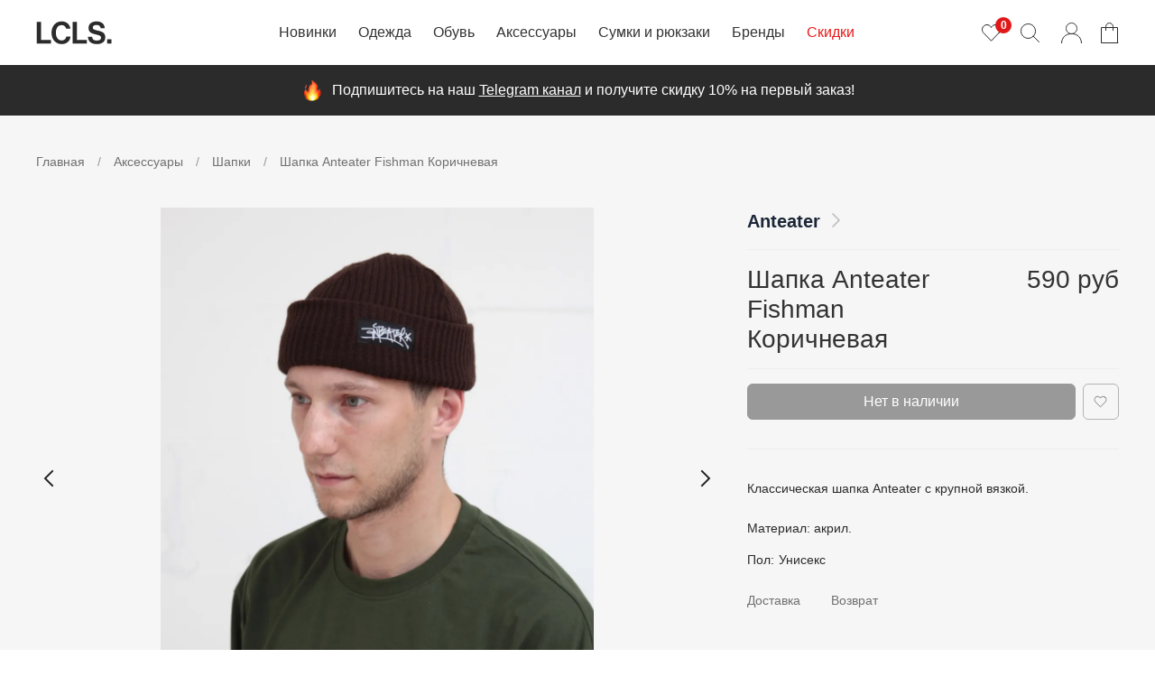

--- FILE ---
content_type: text/html; charset=utf-8
request_url: https://lcls.ru/collection/shapki/product/shapka-anteater-fishman-korichnevaya
body_size: 48358
content:
<!DOCTYPE html>
<html lang="ru" style="--color-btn-bg:#1b2738;
--color-btn-bg-is-dark:true;
--bg:#ffffff;
--bg-is-dark:false;

--color-text: var(--color-text-dark);
--color-text-minor-shade: var(--color-text-dark-minor-shade);
--color-text-major-shade: var(--color-text-dark-major-shade);
--color-text-half-shade: var(--color-text-dark-half-shade);

--color-notice-warning-is-dark:false;
--color-notice-success-is-dark:false;
--color-notice-error-is-dark:false;
--color-notice-info-is-dark:false;
--color-form-controls-bg:var(--bg);
--color-form-controls-bg-disabled:var(--bg-minor-shade);
--color-form-controls-border-color:var(--bg-half-shade);
--color-form-controls-color:var(--color-text);
--is-editor:false;

">
  <head><link media='print' onload='this.media="all"' rel='stylesheet' type='text/css' href='/served_assets/public/jquery.modal-0c2631717f4ce8fa97b5d04757d294c2bf695df1d558678306d782f4bf7b4773.css'><meta data-config="{&quot;product_id&quot;:274179834}" name="page-config" content="" /><meta data-config="{&quot;money_with_currency_format&quot;:{&quot;delimiter&quot;:&quot; &quot;,&quot;separator&quot;:&quot;.&quot;,&quot;format&quot;:&quot;%n %u&quot;,&quot;unit&quot;:&quot;руб&quot;,&quot;show_price_without_cents&quot;:1},&quot;currency_code&quot;:&quot;RUR&quot;,&quot;currency_iso_code&quot;:&quot;RUB&quot;,&quot;default_currency&quot;:{&quot;title&quot;:&quot;Российский рубль&quot;,&quot;code&quot;:&quot;RUR&quot;,&quot;rate&quot;:1.0,&quot;format_string&quot;:&quot;%n %u&quot;,&quot;unit&quot;:&quot;руб&quot;,&quot;price_separator&quot;:&quot;&quot;,&quot;is_default&quot;:true,&quot;price_delimiter&quot;:&quot;&quot;,&quot;show_price_with_delimiter&quot;:true,&quot;show_price_without_cents&quot;:true},&quot;facebook&quot;:{&quot;pixelActive&quot;:false,&quot;currency_code&quot;:&quot;RUB&quot;,&quot;use_variants&quot;:false},&quot;vk&quot;:{&quot;pixel_active&quot;:null,&quot;price_list_id&quot;:null},&quot;new_ya_metrika&quot;:true,&quot;ecommerce_data_container&quot;:&quot;dataLayer&quot;,&quot;common_js_version&quot;:null,&quot;vue_ui_version&quot;:null,&quot;feedback_captcha_enabled&quot;:&quot;1&quot;,&quot;account_id&quot;:1023833,&quot;hide_items_out_of_stock&quot;:true,&quot;forbid_order_over_existing&quot;:true,&quot;minimum_items_price&quot;:null,&quot;enable_comparison&quot;:true,&quot;locale&quot;:&quot;ru&quot;,&quot;client_group&quot;:null,&quot;consent_to_personal_data&quot;:{&quot;active&quot;:false,&quot;obligatory&quot;:true,&quot;description&quot;:&quot;Настоящим подтверждаю, что я ознакомлен и согласен с условиями \u003ca href=&#39;/page/oferta&#39; target=&#39;blank&#39;\u003eоферты и политики конфиденциальности\u003c/a\u003e.&quot;},&quot;recaptcha_key&quot;:&quot;6LfXhUEmAAAAAOGNQm5_a2Ach-HWlFKD3Sq7vfFj&quot;,&quot;recaptcha_key_v3&quot;:&quot;6LcZi0EmAAAAAPNov8uGBKSHCvBArp9oO15qAhXa&quot;,&quot;yandex_captcha_key&quot;:&quot;ysc1_ec1ApqrRlTZTXotpTnO8PmXe2ISPHxsd9MO3y0rye822b9d2&quot;,&quot;checkout_float_order_content_block&quot;:true,&quot;available_products_characteristics_ids&quot;:null,&quot;sber_id_app_id&quot;:&quot;5b5a3c11-72e5-4871-8649-4cdbab3ba9a4&quot;,&quot;theme_generation&quot;:4,&quot;quick_checkout_captcha_enabled&quot;:false,&quot;max_order_lines_count&quot;:500,&quot;sber_bnpl_min_amount&quot;:1000,&quot;sber_bnpl_max_amount&quot;:150000,&quot;counter_settings&quot;:{&quot;data_layer_name&quot;:&quot;dataLayer&quot;,&quot;new_counters_setup&quot;:true,&quot;add_to_cart_event&quot;:true,&quot;remove_from_cart_event&quot;:true,&quot;add_to_wishlist_event&quot;:true,&quot;purchase_event&quot;:true},&quot;site_setting&quot;:{&quot;show_cart_button&quot;:true,&quot;show_service_button&quot;:false,&quot;show_marketplace_button&quot;:false,&quot;show_quick_checkout_button&quot;:true},&quot;warehouses&quot;:[{&quot;id&quot;:4159153,&quot;title&quot;:&quot;Склад ВЗ&quot;,&quot;array_index&quot;:1}],&quot;captcha_type&quot;:&quot;google&quot;,&quot;human_readable_urls&quot;:false}" name="shop-config" content="" /><meta name='js-evnvironment' content='production' /><meta name='default-locale' content='ru' /><meta name='insales-redefined-api-methods' content="[]" /><script type="text/javascript" src="https://static.insales-cdn.com/assets/static-versioned/v3.72/static/libs/lodash/4.17.21/lodash.min.js"></script><script>dataLayer= []; dataLayer.push({
        event: 'view_item',
        ecommerce: {
          items: [{"item_id":"274179834","item_name":"Шапка Anteater Fishman Коричневая","item_category":"Каталог/Аксессуары/Шапки","price":0}]
         }
      });</script>
<!--InsalesCounter -->
<script type="text/javascript">
(function() {
  if (typeof window.__insalesCounterId !== 'undefined') {
    return;
  }

  try {
    Object.defineProperty(window, '__insalesCounterId', {
      value: 1023833,
      writable: true,
      configurable: true
    });
  } catch (e) {
    console.error('InsalesCounter: Failed to define property, using fallback:', e);
    window.__insalesCounterId = 1023833;
  }

  if (typeof window.__insalesCounterId === 'undefined') {
    console.error('InsalesCounter: Failed to set counter ID');
    return;
  }

  let script = document.createElement('script');
  script.async = true;
  script.src = '/javascripts/insales_counter.js?7';
  let firstScript = document.getElementsByTagName('script')[0];
  firstScript.parentNode.insertBefore(script, firstScript);
})();
</script>
<!-- /InsalesCounter -->
    <script type="text/javascript">
      (function() {
        var fileref = document.createElement('script');
        fileref.setAttribute("type","text/javascript");
        fileref.setAttribute("src", 'https://widget.cloudpayments.ru/bundles/cloudpayments');
        document.getElementsByTagName("head")[0].appendChild(fileref);
      })();
    </script>

    <script type="text/javascript">
      (function() {
        
				if(!window.jQuery){
					var script = document.createElement('script');
					script.src = "https://ajax.googleapis.com/ajax/libs/jquery/3.3.1/jquery.min.js";
					script.async = false;
					document.head.appendChild(script);
				}
      })();
    </script>

    <script type="text/javascript">
      (function() {
        var fileref = document.createElement('script');
        fileref.setAttribute("type","text/javascript");
        fileref.setAttribute("src", 'https://cdnjs.cloudflare.com/ajax/libs/core-js/2.4.1/core.js');
        document.getElementsByTagName("head")[0].appendChild(fileref);
      })();
    </script>

    <script type="text/javascript">
      (function() {
        var fileref = document.createElement('script');
        fileref.setAttribute("type","text/javascript");
        fileref.setAttribute("src", 'https://insales.cloudpayments.ru/sweetalert2.min.js');
        document.getElementsByTagName("head")[0].appendChild(fileref);
      })();
    </script>

    <script type="text/javascript">
      (function() {
        script = document.createElement('script');script.src = 'https://insales.cloudpayments.ru/appjs?insales_id=1023833';script.async = false;document.head.appendChild(script);
      })();
    </script>

    <!-- meta -->
<meta charset="UTF-8" /><title>Шапка Anteater Fishman Коричневая - купить в Москве дешево LCLS.ru
</title><meta name="description" content="Шапка Anteater Fishman Коричневая от интернет-магазина уникальных уличных брендов LCLS.ru. Шапка Anteater Fishman Коричневая с быстрой доставкой по Москве."/>
<meta data-config="{&quot;static-versioned&quot;: &quot;1.38&quot;}" name="theme-meta-data" content="">
<meta http-equiv="X-UA-Compatible" content="IE=edge,chrome=1" />
<meta name="viewport" content="width=device-width, initial-scale=1.0" />
<meta name="SKYPE_TOOLBAR" content="SKYPE_TOOLBAR_PARSER_COMPATIBLE" />
<meta name="format-detection" content="telephone=no" />
<meta name="google-site-verification" content="LK24ycfM0l5dSVpYgt1OWathI3S3s6dazVsD0IP5uVQ" />
<meta name="yandex-verification" content="3c669f55b3d0c7bf" />

<!-- canonical url--><link rel="canonical" href="https://lcls.ru/collection/shapki/product/shapka-anteater-fishman-korichnevaya"/><!-- open graph-->
    
      <meta property="og:image" content="https://static.insales-cdn.com/images/products/1/1829/496002853/h168-1.jpg" />
    


	<meta property="og:url" content="https://lcls.ru/collection/shapki/product/shapka-anteater-fishman-korichnevaya" />


<meta property="og:type" content="website">


  <meta property="og:title" content="Шапка Anteater Fishman Коричневая - купить в Москве дешево LCLS.ru" />
  <meta property="og:description" content="Шапка Anteater Fishman Коричневая от интернет-магазина уникальных уличных брендов LCLS.ru. Шапка Anteater Fishman Коричневая с быстрой доставкой по Москве." />
 

    

<!-- icons-->
<link rel="icon" type="image/x-icon" href="https://static.insales-cdn.com/files/1/1616/26854992/original/favicon.ico" />
<link rel="icon" type="image/svg+xml" href="https://static.insales-cdn.com/files/1/1614/26854990/original/favicon.svg" />
<link rel="icon" type="image/png" sizes="120x120" href="https://static.insales-cdn.com/files/1/1615/26854991/original/favicon.png" /><style media="screen">
  @supports (content-visibility: hidden) {
    body:not(.settings_loaded) {
      content-visibility: hidden;
    }
  }
  @supports not (content-visibility: hidden) {
    body:not(.settings_loaded) {
      visibility: hidden;
    }
  }
</style>

<!-- preconnect-->
<link rel= "preconnect" href="https://static.insales-cdn.com" />
<link rel= "preconnect" href="https://www.google-analytics.com" />
<link rel= "preconnect" href="https://www.googletagmanager.com" />

<!-- Антикликфрод -->
<script defer src="https://af.click.ru/af.js?id=14477"></script>

<!-- Поделиться в VK -->
<script type="text/javascript" src="https://vk.com/js/api/share.js?93" charset="windows-1251"></script>

    <link rel="preload" href="https://static.insales-cdn.com/assets/1/8017/10002257/1760178208/theme.js" as="script" />
    <script src="https://static.insales-cdn.com/assets/1/8017/10002257/1760178208/theme.js" charset="utf-8" defer></script>

    
      <link rel="preload" href="https://static.insales-cdn.com/r/1QHLzsSGWNw/rs:fit:1000:0:1/plain/images/products/1/1829/496002853/h168-1.jpg@webp" as="image">
    
  <meta name='product-id' content='274179834' />
</head>

  

  <body data-multi-lang="false" class="specialBgc">
    <noscript>
<div class="njs-alert-overlay">
  <div class="njs-alert-wrapper">
    <div class="njs-alert">
      <p></p>
    </div>
  </div>
</div>
</noscript>

    

    <div class="page_layout page_layout-clear ">
      <header class="header">
        <div class="header__inner">
          
            <div
  class="layout widget-type_widget_v4_header_2_5396c7a38da695d856e2ebbec1172d17"
  style="--logo-img:'https://static.insales-cdn.com/files/1/7359/21232831/original/logo-new.svg'; --logo-max-width:200px; --bage-bg:#E01818; --bage-bg-is-dark:true; --bage-bg-minor-shade:#e92b2b; --bage-bg-minor-shade-is-dark:true; --bage-bg-major-shade:#eb4343; --bage-bg-major-shade-is-dark:true; --bage-bg-half-shade:#f38989; --bage-bg-half-shade-is-dark:true; --hide-language:true; --hide-compare:true; --hide-personal:false; --header-wide-bg:true; --layout-mt:0vw; --layout-mb:0vw; --header-top-pt:0vw; --header-top-pb:0vw; --header-main-pt:1vw; --header-main-pb:1vw; --layout-content-max-width:1408px; --header-wide-content:false; --hide-desktop:false; --hide-mobile:false;"
  data-widget-drop-item-id="210365937"
  
  >
  <div class="layout__content">
    




<div class="header header_no-languages">
  <div class="header__mobile-head">
    <div class="header__mobile-head-content">
      <button type="button" class="button button_size-l header__hide-mobile-menu-btn js-hide-mobile-menu" aria-label="Закрыть мобильное меню">
        <span class="icon icon-times"></span>
      </button>

      
    </div>
  </div>

  <div class="header__content">
    <div class="header-part-top">
      <div class="header-part-top__inner">
        <div class="header__area-menu">
          <ul class="header__menu js-cut-list" data-navigation data-menu-handle="">
            
          </ul>
        </div>

        <div class="header__area-text">
          
        </div>

        <div class="header__area-contacts">
          
  
  

        </div>

        
      </div>
    </div>

    <div class="header-part-main">
      <div class="header-part-main__inner">
        <div class="header__area-logo">
          

  
    <a href=" / " class="header__logo">
      <img src="https://static.insales-cdn.com/files/1/7359/21232831/original/logo-new.svg" alt="LCLS.ru" title="LCLS.ru" width="84" height="26"/>
    </a>
  


        </div>
        
        <div class="header__area-controls">
          <a href="/favorites" class="header__control-btn header__favorite">
            <span class="icon icon-favorites">
              <span class="header__control-bage" data-ui-favorites-counter>0</span>
            </span>
          </a>

          <div class="header__search">
            <form action="/search" method="get" class="header__search-form">
              <input type="text" autocomplete="off" class="form-control form-control_size-l header__search-field" name="q" value="" placeholder="Поиск" />
              <button type="submit" class="button button_size-l header__search-btn" aria-label="Поиск">
                <span class="icon icon-search"></span>
              </button>
              <input type="hidden" name="lang" value="ru">
            </form>
            <button type="button" class="button button_size-l header__search-mobile-btn js-show-mobile-search" aria-label="Поиск">
                <span class="icon icon-search _show"></span>
              <span class="icon icon-times _hide"></span>
            </button>
          </div>

          
            <a href="/client_account/orders" rel="nofollow" class="header__control-btn header__cabinet">
              <span class="icon icon-user"></span>
            </a>
          

          

          <a href="/cart_items" rel="nofollow" class="header__control-btn header__cart">
            <span class="icon icon-cart">
              <span class="header__control-bage header__control-bage--cart hidden" data-cart-positions-count></span>
            </span>
            <span class="header__control-text" data-cart-total-price></span>
          </a>

          <div class="cart-dropdown">
  <div class="cart-dropdown__inner">
    <h3 class="cart-dropdown__title">Корзина</h3>
    
    <p class="cart-dropdown__empty-text ">
      В корзине пусто
    </p>

    <p class="cart-dropdown__text hidden" data-cart-positions-count>0 товара</p>
  </div>

  <div class="cart-dropdown__short-menu "><ul class="short-menu">
  <li class="short-menu__list-item short-menu__list-item--novinki"><a href="/collection/novinki" class="short-menu__link">Новинки</a></li>
  <li class="short-menu__list-item short-menu__list-item--brendy"><a href="/collection/brendy" class="short-menu__link">Бренды</a></li>
  <li class="short-menu__list-item short-menu__list-item--skidki"><a href="/collection/skidki" class="short-menu__link">Скидки</a></li>
</ul></div>

  <div class="cart-dropdown__list hidden">
    <form action="/cart_items" class="cart with-coupon" method="post" data-cart-form data-reload-on-coupon="false">
      <div class="cart__area-items">
        
      </div>

      <div class="cart__area-controls">
        <div class="cart__area-controls-sticky">
          <div class="cart__area-controls-inner">
            <a href="/page/oplata_dostavka" class="cart-dropdown__delivery-label product-form__delivery-label">
              Бесплатная доставка по России от 8000 руб.
            </a>

            
              <div class="cart-dropdown__discount-input-wrapper" tabindex="0">
                <input class="cart-dropdown__discount-input"  type="text" placeholder="Промокод" name="cart[coupon]" value="" />
                <button class="cart-dropdown__discount-submit-button" type="submit" data-coupon-submit aria-label="Использовать купон"/>
              </div>
            
          </div>
          

          <div class="cart-controls">
            
            <div class="discount" data-cart-discounts-ajax></div>

            
            
            <div class="cart-dropdown__buttons">
              <a class="cart-dropdown__button"  href="/cart_items"><img class="cart-dropdown__button-icon" src="https://static.insales-cdn.com/assets/1/8017/10002257/1760178208/bag-grey-thin.svg" width="24" height="24" alt="Корзина"></a>

              <button class="cart-dropdown__button cart-dropdown__button--buy-one-click button button_wide button_size-l button--transparent" data-quick-checkout="[data-product-id='274179834']">Купить в 1 клик</button>

              <button type="submit" class="cart-dropdown__button cart-dropdown__button--submit button button_size-l button_wide" data-cart-submit>Оформить</button>
            </div>
          </div>
        </div>
      </div>

      <input type="hidden" name="_method" value="put">
      <input type="hidden" name="make_order" value="">
      <input type="hidden" name="lang" value="ru"/>
    </form>
  </div>
</div>
        </div>

        <div class="header__area-collections">
          
          

          

          
          

          <div class="header__collections-head">Каталог</div>

          <ul class="header__collections" data-navigation>
            
            
              
              
              

              
              

              
              

              
                

                

                <li class="header__collections-item" data-navigation-item>
                  <div class="header__collections-controls">
                    <a href="/collection/novinki" class="header__collections-link " data-navigation-link="/collection/novinki" >
                      Новинки

                      
                    </a>

                    
                  </div>

                  

                  

                  
                    </li>
                  

                  
              
            
              
              
              

              
              

              
              

              
                

                

                <li class="header__collections-item" data-navigation-item>
                  <div class="header__collections-controls">
                    <a href="/collection/odezhda" class="header__collections-link  with-arrow" data-navigation-link="/collection/odezhda" >
                      Одежда

                      
                        <span class="icon icon-angle-down"></span>
                      
                    </a>

                    
                      <button class="button button_size-s header__collections-show-submenu-btn js-show-touch-submenu" type="button" aria-label="Показать подменю">
                        <span class="icon icon-angle-down"></span>
                      </button>
                    
                  </div>

                  
                    
                      <ul class="header__collections-submenu">
                        <div class="header__submenu-category">
                          <a href="/collection/verhnyaya-odezhda" class="header__submenu-category-link">Верхняя одежда</a>
                        </div>

                        <div class="header__collections-submenu-content header__collections-submenu-content--clothes">
                            <li class="header__collections-item">
  <div class="header__collections-controls">
    <a href="/collection/kurtki" class="header__collections-link">Куртки</a>
  </div>
</li>

<li class="header__collections-item">
  <div class="header__collections-controls">
    <a href="/collection/pukhoviki" class="header__collections-link">Пуховики</a>
  </div>
</li>

<li class="header__collections-item">
  <div class="header__collections-controls">
    <a href="/collection/parki" class="header__collections-link">Парки</a>
  </div>
</li>

<li class="header__collections-item">
  <div class="header__collections-controls">
    <a href="/collection/bombery" class="header__collections-link">Бомберы</a>
  </div>
</li>

<li class="header__collections-item">
  <div class="header__collections-controls">
    <a href="/collection/anoraki" class="header__collections-link">Анораки</a>
  </div>
</li>

<li class="header__collections-item">
  <div class="header__collections-controls">
    <a href="/collection/plaschi" class="header__collections-link">Плащи</a>
  </div>
</li>

<li class="header__collections-item break">
  <div class="header__collections-controls">
    <a href="/collection/vetrovki" class="header__collections-link">Ветровки</a>
  </div>
</li>

<li class="header__collections-item">
  <div class="header__collections-controls">
    <a href="/collection/futbolki" class="header__collections-link">Футболки</a>
  </div>
</li>

<li class="header__collections-item">
  <div class="header__collections-controls">
    <a href="/collection/hudi" class="header__collections-link">Худи</a>
  </div>
</li>

<li class="header__collections-item">
  <div class="header__collections-controls">
    <a href="/collection/tolstovki" class="header__collections-link">Толстовки</a>
  </div>
</li>

<li class="header__collections-item">
  <div class="header__collections-controls">
    <a href="/collection/longslivy" class="header__collections-link">Лонгсливы</a>
  </div>
</li>

<li class="header__collections-item">
  <div class="header__collections-controls">
    <a href="/collection/svitery" class="header__collections-link">Свитеры</a>
  </div>
</li>

<li class="header__collections-item">
  <div class="header__collections-controls">
    <a href="/collection/rubashki" class="header__collections-link">Рубашки</a>
  </div>
</li>

<li class="header__collections-item">
  <div class="header__collections-controls">
    <a href="/collection/polo" class="header__collections-link">Поло</a>
  </div>
</li>

<li class="header__collections-item">
  <div class="header__collections-controls">
    <a href="/collection/bryuki" class="header__collections-link">Брюки</a>
  </div>
</li>

<li class="header__collections-item">
  <div class="header__collections-controls">
    <a href="/collection/dzhinsy" class="header__collections-link">Джинсы</a>
  </div>
</li>

<li class="header__collections-item">
  <div class="header__collections-controls">
    <a href="/collection/shorty" class="header__collections-link">Шорты</a>
  </div>
</li>

<li class="header__collections-item">
  <div class="header__collections-controls">
    <a href="/collection/yubki" class="header__collections-link">Юбки</a>
  </div>
</li>

<li class="header__collections-item">
  <div class="header__collections-controls">
    <a href="/collection/nizhnee-belie" class="header__collections-link">Нижнее белье</a>
  </div>
</li>

<li class="header__collections-item">
  <div class="header__collections-controls">
    <a href="/collection/noski" class="header__collections-link">Носки</a>
  </div>
</li>
                        </div>

                        <div class="header__collections-submenu-content" hidden>
                        
                  

                  

                  

                  
              
            
              
              
              

              
              

              
              

              
                

                

                <li class="header__collections-item" data-navigation-item>
                  <div class="header__collections-controls">
                    <a href="/collection/verhnyaya-odezhda" class="header__collections-link " data-navigation-link="/collection/verhnyaya-odezhda" >
                      Верхняя одежда

                      
                    </a>

                    
                  </div>

                  

                  

                  
                    </li>
                  

                  
              
            
              
              
              

              
              

              
              

              
                

                

                <li class="header__collections-item" data-navigation-item>
                  <div class="header__collections-controls">
                    <a href="/collection/anoraki" class="header__collections-link " data-navigation-link="/collection/anoraki" >
                      Анораки

                      
                    </a>

                    
                  </div>

                  

                  

                  
                    </li>
                  

                  
              
            
              
              
              

              
              

              
              

              
                

                

                <li class="header__collections-item" data-navigation-item>
                  <div class="header__collections-controls">
                    <a href="/collection/bombery" class="header__collections-link " data-navigation-link="/collection/bombery" >
                      Бомберы

                      
                    </a>

                    
                  </div>

                  

                  

                  
                    </li>
                  

                  
              
            
              
              
              

              
              

              
              

              
                

                

                <li class="header__collections-item" data-navigation-item>
                  <div class="header__collections-controls">
                    <a href="/collection/bryuki" class="header__collections-link " data-navigation-link="/collection/bryuki" >
                      Брюки

                      
                    </a>

                    
                  </div>

                  

                  

                  
                    </li>
                  

                  
              
            
              
              
              

              
              

              
              

              
                

                

                <li class="header__collections-item" data-navigation-item>
                  <div class="header__collections-controls">
                    <a href="/collection/vetrovki" class="header__collections-link " data-navigation-link="/collection/vetrovki" >
                      Ветровки

                      
                    </a>

                    
                  </div>

                  

                  

                  
                    </li>
                  

                  
              
            
              
              
              

              
              

              
              

              
                

                

                <li class="header__collections-item" data-navigation-item>
                  <div class="header__collections-controls">
                    <a href="/collection/dzhinsy" class="header__collections-link " data-navigation-link="/collection/dzhinsy" >
                      Джинсы

                      
                    </a>

                    
                  </div>

                  

                  

                  
                    </li>
                  

                  
              
            
              
              
              

              
              

              
              

              
                

                

                <li class="header__collections-item" data-navigation-item>
                  <div class="header__collections-controls">
                    <a href="/collection/zhilety" class="header__collections-link " data-navigation-link="/collection/zhilety" >
                      Жилеты

                      
                    </a>

                    
                  </div>

                  

                  

                  
                    </li>
                  

                  
              
            
              
              
              

              
              

              
              

              
                

                

                <li class="header__collections-item" data-navigation-item>
                  <div class="header__collections-controls">
                    <a href="/collection/kurtki" class="header__collections-link " data-navigation-link="/collection/kurtki" >
                      Куртки

                      
                    </a>

                    
                  </div>

                  

                  

                  
                    </li>
                  

                  
              
            
              
              
              

              
              

              
              

              
                

                

                <li class="header__collections-item" data-navigation-item>
                  <div class="header__collections-controls">
                    <a href="/collection/longslivy" class="header__collections-link " data-navigation-link="/collection/longslivy" >
                      Лонгсливы

                      
                    </a>

                    
                  </div>

                  

                  

                  
                    </li>
                  

                  
              
            
              
              
              

              
              

              
              

              
                

                

                <li class="header__collections-item" data-navigation-item>
                  <div class="header__collections-controls">
                    <a href="/collection/parki" class="header__collections-link " data-navigation-link="/collection/parki" >
                      Парки

                      
                    </a>

                    
                  </div>

                  

                  

                  
                    </li>
                  

                  
              
            
              
              
              

              
              

              
              

              
                

                

                <li class="header__collections-item" data-navigation-item>
                  <div class="header__collections-controls">
                    <a href="/collection/platya" class="header__collections-link " data-navigation-link="/collection/platya" >
                      Платья

                      
                    </a>

                    
                  </div>

                  

                  

                  
                    </li>
                  

                  
              
            
              
              
              

              
              

              
              

              
                

                

                <li class="header__collections-item" data-navigation-item>
                  <div class="header__collections-controls">
                    <a href="/collection/plaschi" class="header__collections-link " data-navigation-link="/collection/plaschi" >
                      Плащи

                      
                    </a>

                    
                  </div>

                  

                  

                  
                    </li>
                  

                  
              
            
              
              
              

              
              

              
              

              
                

                

                <li class="header__collections-item" data-navigation-item>
                  <div class="header__collections-controls">
                    <a href="/collection/polo" class="header__collections-link " data-navigation-link="/collection/polo" >
                      Поло

                      
                    </a>

                    
                  </div>

                  

                  

                  
                    </li>
                  

                  
              
            
              
              
              

              
              

              
              

              
                

                

                <li class="header__collections-item" data-navigation-item>
                  <div class="header__collections-controls">
                    <a href="/collection/pukhoviki" class="header__collections-link " data-navigation-link="/collection/pukhoviki" >
                      Пуховики

                      
                    </a>

                    
                  </div>

                  

                  

                  
                    </li>
                  

                  
              
            
              
              
              

              
              

              
              

              
                

                

                <li class="header__collections-item" data-navigation-item>
                  <div class="header__collections-controls">
                    <a href="/collection/rubashki" class="header__collections-link " data-navigation-link="/collection/rubashki" >
                      Рубашки

                      
                    </a>

                    
                  </div>

                  

                  

                  
                    </li>
                  

                  
              
            
              
              
              

              
              

              
              

              
                

                

                <li class="header__collections-item" data-navigation-item>
                  <div class="header__collections-controls">
                    <a href="/collection/svitery" class="header__collections-link " data-navigation-link="/collection/svitery" >
                      Свитеры

                      
                    </a>

                    
                  </div>

                  

                  

                  
                    </li>
                  

                  
              
            
              
              
              

              
              

              
              

              
                

                

                <li class="header__collections-item" data-navigation-item>
                  <div class="header__collections-controls">
                    <a href="/collection/tolstovki" class="header__collections-link " data-navigation-link="/collection/tolstovki" >
                      Толстовки

                      
                    </a>

                    
                  </div>

                  

                  

                  
                    </li>
                  

                  
              
            
              
              
              

              
              

              
              

              
                

                

                <li class="header__collections-item" data-navigation-item>
                  <div class="header__collections-controls">
                    <a href="/collection/futbolki" class="header__collections-link " data-navigation-link="/collection/futbolki" >
                      Футболки

                      
                    </a>

                    
                  </div>

                  

                  

                  
                    </li>
                  

                  
              
            
              
              
              

              
              

              
              

              
                

                

                <li class="header__collections-item" data-navigation-item>
                  <div class="header__collections-controls">
                    <a href="/collection/hudi" class="header__collections-link " data-navigation-link="/collection/hudi" >
                      Худи

                      
                    </a>

                    
                  </div>

                  

                  

                  
                    </li>
                  

                  
              
            
              
              
              

              
              

              
              

              
                

                

                <li class="header__collections-item" data-navigation-item>
                  <div class="header__collections-controls">
                    <a href="/collection/shorty" class="header__collections-link " data-navigation-link="/collection/shorty" >
                      Шорты

                      
                    </a>

                    
                  </div>

                  

                  

                  
                    </li>
                  

                  
              
            
              
              
              

              
              

              
              

              
                

                

                <li class="header__collections-item" data-navigation-item>
                  <div class="header__collections-controls">
                    <a href="/collection/yubki" class="header__collections-link " data-navigation-link="/collection/yubki" >
                      Юбки

                      
                    </a>

                    
                  </div>

                  

                  

                  
                    </li>
                  

                  
              
            
              
              
              

              
              

              
              

              
                

                
                  
                    
                      </div>
                    </ul>
                  

                  </li>
                

                <li class="header__collections-item" data-navigation-item>
                  <div class="header__collections-controls">
                    <a href="/collection/obuv" class="header__collections-link  with-arrow" data-navigation-link="/collection/obuv" >
                      Обувь

                      
                        <span class="icon icon-angle-down"></span>
                      
                    </a>

                    
                      <button class="button button_size-s header__collections-show-submenu-btn js-show-touch-submenu" type="button" aria-label="Показать подменю">
                        <span class="icon icon-angle-down"></span>
                      </button>
                    
                  </div>

                  
                    
                      <ul class="header__collections-submenu" data-navigation-submenu>
                        <div class="header__collections-submenu-content">
                        
                  

                  

                  

                  
              
            
              
              
              

              
              

              
              

              
                

                

                <li class="header__collections-item" data-navigation-item>
                  <div class="header__collections-controls">
                    <a href="/collection/botinki" class="header__collections-link " data-navigation-link="/collection/botinki" >
                      Ботинки

                      
                    </a>

                    
                  </div>

                  

                  

                  
                    </li>
                  

                  
              
            
              
              
              

              
              

              
              

              
                

                

                <li class="header__collections-item" data-navigation-item>
                  <div class="header__collections-controls">
                    <a href="/collection/krossovki" class="header__collections-link " data-navigation-link="/collection/krossovki" >
                      Кроссовки

                      
                    </a>

                    
                  </div>

                  

                  

                  
                    </li>
                  

                  
              
            
              
              
              

              
              

              
              

              
                

                

                <li class="header__collections-item" data-navigation-item>
                  <div class="header__collections-controls">
                    <a href="/collection/kedy" class="header__collections-link " data-navigation-link="/collection/kedy" >
                      Кеды

                      
                    </a>

                    
                  </div>

                  

                  

                  
                    </li>
                  

                  
              
            
              
              
              

              
              

              
              

              
                

                

                <li class="header__collections-item" data-navigation-item>
                  <div class="header__collections-controls">
                    <a href="/collection/shlepancy" class="header__collections-link " data-navigation-link="/collection/shlepancy" >
                      Шлепанцы

                      
                    </a>

                    
                  </div>

                  

                  

                  
                    </li>
                  

                  
              
            
              
              
              

              
              

              
              

              
                

                
                  
                    
                      </div>
                    </ul>
                  

                  </li>
                

                <li class="header__collections-item" data-navigation-item>
                  <div class="header__collections-controls">
                    <a href="/collection/aksessuary" class="header__collections-link  with-arrow" data-navigation-link="/collection/aksessuary" >
                      Аксессуары

                      
                        <span class="icon icon-angle-down"></span>
                      
                    </a>

                    
                      <button class="button button_size-s header__collections-show-submenu-btn js-show-touch-submenu" type="button" aria-label="Показать подменю">
                        <span class="icon icon-angle-down"></span>
                      </button>
                    
                  </div>

                  
                       
                      <ul class="header__collections-submenu header__collections-submenu--accessories" data-navigation-submenu>
                        <div class="header__collections-submenu-content header__collections-submenu-content--accessories">   
                        
                  

                  

                  

                  
              
            
              
              
              

              
              

              
              

              
                

                

                <li class="header__collections-item" data-navigation-item>
                  <div class="header__collections-controls">
                    <a href="/collection/kepki" class="header__collections-link " data-navigation-link="/collection/kepki" >
                      Кепки

                      
                    </a>

                    
                  </div>

                  

                  

                  
                    </li>
                  

                  
              
            
              
              
              

              
              

              
              

              
                

                

                <li class="header__collections-item" data-navigation-item>
                  <div class="header__collections-controls">
                    <a href="/collection/panamy" class="header__collections-link " data-navigation-link="/collection/panamy" >
                      Панамы

                      
                    </a>

                    
                  </div>

                  

                  

                  
                    </li>
                  

                  
              
            
              
              
              

              
              

              
              

              
                

                

                <li class="header__collections-item" data-navigation-item>
                  <div class="header__collections-controls">
                    <a href="/collection/shapki" class="header__collections-link " data-navigation-link="/collection/shapki" >
                      Шапки

                      
                    </a>

                    
                  </div>

                  

                  

                  
                    </li>
                  

                  
              
            
              
              
              

              
              

              
              

              
                

                

                <li class="header__collections-item" data-navigation-item>
                  <div class="header__collections-controls">
                    <a href="/collection/sharfy" class="header__collections-link " data-navigation-link="/collection/sharfy" >
                      Шарфы

                      
                    </a>

                    
                  </div>

                  

                  

                  
                    </li>
                  

                  
              
            
              
              
              

              
              

              
              

              
                

                

                <li class="header__collections-item" data-navigation-item>
                  <div class="header__collections-controls">
                    <a href="/collection/ochki" class="header__collections-link " data-navigation-link="/collection/ochki" >
                      Очки

                      
                    </a>

                    
                  </div>

                  

                  

                  
                    </li>
                  

                  
              
            
              
              
              

              
              

              
              

              
                

                

                <li class="header__collections-item" data-navigation-item>
                  <div class="header__collections-controls">
                    <a href="/collection/nizhnee-belie" class="header__collections-link " data-navigation-link="/collection/nizhnee-belie" >
                      Нижнее белье

                      
                    </a>

                    
                  </div>

                  

                  

                  
                    </li>
                  

                  
              
            
              
              
              

              
              

              
              

              
                

                

                <li class="header__collections-item" data-navigation-item>
                  <div class="header__collections-controls">
                    <a href="/collection/noski" class="header__collections-link " data-navigation-link="/collection/noski" >
                      Носки

                      
                    </a>

                    
                  </div>

                  

                  

                  
                    </li>
                  

                  
              
            
              
              
              

              
              

              
              

              
                

                

                <li class="header__collections-item" data-navigation-item>
                  <div class="header__collections-controls">
                    <a href="/collection/remni" class="header__collections-link " data-navigation-link="/collection/remni" >
                      Ремни

                      
                    </a>

                    
                  </div>

                  

                  

                  
                    </li>
                  

                  
              
            
              
              
              

              
              

              
              

              
                

                

                <li class="header__collections-item" data-navigation-item>
                  <div class="header__collections-controls">
                    <a href="/collection/perchatki" class="header__collections-link " data-navigation-link="/collection/perchatki" >
                      Перчатки

                      
                    </a>

                    
                  </div>

                  

                  

                  
                    </li>
                  

                  
              
            
              
              
              

              
              

              
              

              
                

                

                <li class="header__collections-item" data-navigation-item>
                  <div class="header__collections-controls">
                    <a href="/collection/svechi" class="header__collections-link " data-navigation-link="/collection/svechi" >
                      Свечи

                      
                    </a>

                    
                  </div>

                  

                  

                  
                    </li>
                  

                  
              
            
              
              
              

              
              

              
              

              
                

                

                <li class="header__collections-item" data-navigation-item>
                  <div class="header__collections-controls">
                    <a href="/collection/tovary-dlya-doma" class="header__collections-link " data-navigation-link="/collection/tovary-dlya-doma" >
                      Товары для дома

                      
                    </a>

                    
                  </div>

                  

                  

                  
                    </li>
                  

                  
              
            
              
              
              

              
              

              
              

              
                

                

                <li class="header__collections-item" data-navigation-item>
                  <div class="header__collections-controls">
                    <a href="/collection/varezhki" class="header__collections-link " data-navigation-link="/collection/varezhki" >
                      Варежки

                      
                    </a>

                    
                  </div>

                  

                  

                  
                    </li>
                  

                  
              
            
              
              
              

              
              

              
              

              
                

                

                <li class="header__collections-item" data-navigation-item>
                  <div class="header__collections-controls">
                    <a href="/collection/ukrasheniya" class="header__collections-link " data-navigation-link="/collection/ukrasheniya" >
                      Украшения

                      
                    </a>

                    
                  </div>

                  

                  

                  
                    </li>
                  

                  
              
            
              
              
              

              
              

              
              

              
                

                

                <li class="header__collections-item" data-navigation-item>
                  <div class="header__collections-controls">
                    <a href="/collection/znachki" class="header__collections-link " data-navigation-link="/collection/znachki" >
                      Значки

                      
                    </a>

                    
                  </div>

                  

                  

                  
                    </li>
                  

                  
              
            
              
              
              

              
              

              
              

              
                

                

                <li class="header__collections-item" data-navigation-item>
                  <div class="header__collections-controls">
                    <a href="/collection/raznoe" class="header__collections-link " data-navigation-link="/collection/raznoe" >
                      Разное

                      
                    </a>

                    
                  </div>

                  

                  

                  
                    </li>
                  

                  
              
            
              
              
              

              
              

              
              

              
                

                

                <li class="header__collections-item" data-navigation-item>
                  <div class="header__collections-controls">
                    <a href="/collection/podarochnye-sertifikaty" class="header__collections-link " data-navigation-link="/collection/podarochnye-sertifikaty" >
                      Подарочные сертификаты

                      
                    </a>

                    
                  </div>

                  

                  

                  
                    </li>
                  

                  
              
            
              
              
              

              
              

              
              

              
                

                
                  
                    
                      </div>
                    </ul>
                  

                  </li>
                

                <li class="header__collections-item" data-navigation-item>
                  <div class="header__collections-controls">
                    <a href="/collection/sumki-i-ryukzaki" class="header__collections-link  with-arrow" data-navigation-link="/collection/sumki-i-ryukzaki" >
                      Сумки и рюкзаки

                      
                        <span class="icon icon-angle-down"></span>
                      
                    </a>

                    
                      <button class="button button_size-s header__collections-show-submenu-btn js-show-touch-submenu" type="button" aria-label="Показать подменю">
                        <span class="icon icon-angle-down"></span>
                      </button>
                    
                  </div>

                  
                    
                      <ul class="header__collections-submenu" data-navigation-submenu>
                        <div class="header__collections-submenu-content">
                        
                  

                  

                  

                  
              
            
              
              
              

              
              

              
              

              
                

                

                <li class="header__collections-item" data-navigation-item>
                  <div class="header__collections-controls">
                    <a href="/collection/sumki" class="header__collections-link " data-navigation-link="/collection/sumki" >
                      Сумки

                      
                    </a>

                    
                  </div>

                  

                  

                  
                    </li>
                  

                  
              
            
              
              
              

              
              

              
              

              
                

                

                <li class="header__collections-item" data-navigation-item>
                  <div class="header__collections-controls">
                    <a href="/collection/ryukzaki" class="header__collections-link " data-navigation-link="/collection/ryukzaki" >
                      Рюкзаки

                      
                    </a>

                    
                  </div>

                  

                  

                  
                    </li>
                  

                  
              
            
              
              
              

              
              

              
              

              
                

                

                <li class="header__collections-item" data-navigation-item>
                  <div class="header__collections-controls">
                    <a href="/collection/shoppery" class="header__collections-link " data-navigation-link="/collection/shoppery" >
                      Шопперы

                      
                    </a>

                    
                  </div>

                  

                  

                  
                    </li>
                  

                  
              
            
              
              
              

              
              

              
              

              
                

                
                  
                    
                      </div>
                    </ul>
                  

                  </li>
                

                <li class="header__collections-item" data-navigation-item>
                  <div class="header__collections-controls">
                    <a href="/collection/brendy" class="header__collections-link  with-arrow" data-navigation-link="/collection/brendy" >
                      Бренды

                      
                        <span class="icon icon-angle-down"></span>
                      
                    </a>

                    
                      <button class="button button_size-s header__collections-show-submenu-btn js-show-touch-submenu" type="button" aria-label="Показать подменю">
                        <span class="icon icon-angle-down"></span>
                      </button>
                    
                  </div>

                  
                    
                      <ul class="header__collections-submenu header__collections-submenu--brands" data-navigation-submenu>
                        <div class="header__collections-submenu-content header__collections-submenu-content--brands">
                          <li class="header__collections-item">
  <div class="header__collections-controls">
    <a href="/collection/bich" class="header__collections-link">БИЧ</a>
  </div>
</li>

<li class="header__collections-item">
  <div class="header__collections-controls">
    <a href="/collection/gerbariy" class="header__collections-link">Гербарий</a>
  </div>
</li>

<li class="header__collections-item">
  <div class="header__collections-controls">
    <a href="/collection/postaments" class="header__collections-link">Postaments</a>
  </div>
</li>

<li class="header__collections-item">
  <div class="header__collections-controls">
    <a href="/collection/mech" class="header__collections-link">Меч</a>
  </div>
</li>

<li class="header__collections-item">
  <div class="header__collections-controls">
    <a href="/collection/indigo-stuff" class="header__collections-link">Indigo Stuff</a>
  </div>
</li>

<li class="header__collections-item">
  <div class="header__collections-controls">
    <a href="/collection/one-two" class="header__collections-link">One Two</a>
  </div>
</li>

<li class="header__collections-item">
  <div class="header__collections-controls">
    <a href="/collection/anteater" class="header__collections-link">Anteater</a>
  </div>
</li>

<li class="header__collections-item">
  <div class="header__collections-controls">
    <a href="/collection/stratopacks" class="header__collections-link">Stratopacks</a>
  </div>
</li>

<li class="header__collections-item">
  <div class="header__collections-controls">
    <a href="/collection/called-a-garment" class="header__collections-link">Called a Garment</a>
  </div>
</li>

<li class="header__collections-item">
  <div class="header__collections-controls">
    <a href="/collection/ovum" class="header__collections-link">OVUM</a>
  </div>
</li>

<li class="header__collections-item">
  <div class="header__collections-controls">
    <a href="/collection/cu8e" class="header__collections-link">CU8E</a>
  </div>
</li>

<li class="header__collections-item">
  <div class="header__collections-controls">
    <a href="/collection/creepy-clothing" class="header__collections-link">Creepy Clothing</a>
  </div>
</li>

<li class="header__collections-item">
  <div class="header__collections-controls">
    <a href="/collection/dissident" class="header__collections-link">Dissident</a>
  </div>
</li>

<li class="header__collections-item">
  <div class="header__collections-controls">
    <a href="/collection/fos" class="header__collections-link">FOS</a>
  </div>
</li>

<li class="header__collections-item">
  <div class="header__collections-controls">
    <a href="/collection/heartz" class="header__collections-link">Heartz</a>
  </div>
</li>

<li class="header__collections-item">
  <div class="header__collections-controls">
    <a href="/collection/hikes" class="header__collections-link">Hikes</a>
  </div>
</li>

<li class="header__collections-item">
  <div class="header__collections-controls">
    <a href="/collection/lcls" class="header__collections-link">LCLS.</a>
  </div>
</li>

<li class="header__collections-item">
  <div class="header__collections-controls">
    <a href="/collection/kraizy-stripes" class="header__collections-link">Kraizy Stripes</a>
  </div>
</li>

<li class="header__collections-item">
  <div class="header__collections-controls">
    <a href="/collection/issaya" class="header__collections-link">Issaya</a>
  </div>
</li>

<li class="header__collections-item">
  <div class="header__collections-controls">
    <a href="/collection/sashina" class="header__collections-link">Sashina</a>
  </div>
</li>

<li class="header__collections-item">
  <div class="header__collections-controls">
    <a href="/collection/soeurs" class="header__collections-link">Soeurs</a>
  </div>
</li>

<li class="header__collections-item">
  <div class="header__collections-controls">
    <a href="/collection/ruff" class="header__collections-link">RUFF Global</a>
  </div>
</li>

<li class="header__collections-item">
  <div class="header__collections-controls">
    <a href="/collection/magamaev" class="header__collections-link">Magamaev</a>
  </div>
</li>

<li class="header__collections-item">
  <div class="header__collections-controls">
    <a href="/collection/ymka-shix" class="header__collections-link">Ymkashix</a>
  </div>
</li>
                        </div>

                        
                      <a href="/collection/brendy" class="header__collections-submenu-link">Смотреть все локальные бренды<img class="header__collections-submenu-link-icon" src="https://static.insales-cdn.com/assets/1/8017/10002257/1760178208/arrow-right-light.svg" alt="Стрелка вправо" width="24" height="24" /></a>
                  

                        <div class="header__collections-submenu-content" hidden>
                        
                  

                  

                  

                  
              
            
              
              
              

              
              

              
              

              
                

                

                <li class="header__collections-item" data-navigation-item>
                  <div class="header__collections-controls">
                    <a href="/collection/7-pyatnits" class="header__collections-link " data-navigation-link="/collection/7-pyatnits" >
                      7 Пятниц

                      
                    </a>

                    
                  </div>

                  

                  

                  
                    </li>
                  

                  
              
            
              
              
              

              
              

              
              

              
                

                

                <li class="header__collections-item" data-navigation-item>
                  <div class="header__collections-controls">
                    <a href="/collection/ack-items" class="header__collections-link " data-navigation-link="/collection/ack-items" >
                      Ack Items

                      
                    </a>

                    
                  </div>

                  

                  

                  
                    </li>
                  

                  
              
            
              
              
              

              
              

              
              

              
                

                

                <li class="header__collections-item" data-navigation-item>
                  <div class="header__collections-controls">
                    <a href="/collection/aika-bags" class="header__collections-link " data-navigation-link="/collection/aika-bags" >
                      Aika Bags

                      
                    </a>

                    
                  </div>

                  

                  

                  
                    </li>
                  

                  
              
            
              
              
              

              
              

              
              

              
                

                

                <li class="header__collections-item" data-navigation-item>
                  <div class="header__collections-controls">
                    <a href="/collection/ancorp" class="header__collections-link " data-navigation-link="/collection/ancorp" >
                      Ancorp

                      
                    </a>

                    
                  </div>

                  

                  

                  
                    </li>
                  

                  
              
            
              
              
              

              
              

              
              

              
                

                

                <li class="header__collections-item" data-navigation-item>
                  <div class="header__collections-controls">
                    <a href="/collection/anteater" class="header__collections-link " data-navigation-link="/collection/anteater" >
                      Anteater

                      
                    </a>

                    
                  </div>

                  

                  

                  
                    </li>
                  

                  
              
            
              
              
              

              
              

              
              

              
                

                

                <li class="header__collections-item" data-navigation-item>
                  <div class="header__collections-controls">
                    <a href="/collection/ash-garden" class="header__collections-link " data-navigation-link="/collection/ash-garden" >
                      Ash Garden

                      
                    </a>

                    
                  </div>

                  

                  

                  
                    </li>
                  

                  
              
            
              
              
              

              
              

              
              

              
                

                

                <li class="header__collections-item" data-navigation-item>
                  <div class="header__collections-controls">
                    <a href="/collection/backtrend" class="header__collections-link " data-navigation-link="/collection/backtrend" >
                      Backtrend

                      
                    </a>

                    
                  </div>

                  

                  

                  
                    </li>
                  

                  
              
            
              
              
              

              
              

              
              

              
                

                

                <li class="header__collections-item" data-navigation-item>
                  <div class="header__collections-controls">
                    <a href="/collection/behind-the-scenes" class="header__collections-link " data-navigation-link="/collection/behind-the-scenes" >
                      Behind the scenes

                      
                    </a>

                    
                  </div>

                  

                  

                  
                    </li>
                  

                  
              
            
              
              
              

              
              

              
              

              
                

                

                <li class="header__collections-item" data-navigation-item>
                  <div class="header__collections-controls">
                    <a href="/collection/black-fox-candles" class="header__collections-link " data-navigation-link="/collection/black-fox-candles" >
                      Black Fox Candles

                      
                    </a>

                    
                  </div>

                  

                  

                  
                    </li>
                  

                  
              
            
              
              
              

              
              

              
              

              
                

                

                <li class="header__collections-item" data-navigation-item>
                  <div class="header__collections-controls">
                    <a href="/collection/bruler-damour" class="header__collections-link " data-navigation-link="/collection/bruler-damour" >
                      Bruler d'Amour

                      
                    </a>

                    
                  </div>

                  

                  

                  
                    </li>
                  

                  
              
            
              
              
              

              
              

              
              

              
                

                

                <li class="header__collections-item" data-navigation-item>
                  <div class="header__collections-controls">
                    <a href="/collection/by-matsumura" class="header__collections-link " data-navigation-link="/collection/by-matsumura" >
                      by Matsumura

                      
                    </a>

                    
                  </div>

                  

                  

                  
                    </li>
                  

                  
              
            
              
              
              

              
              

              
              

              
                

                

                <li class="header__collections-item" data-navigation-item>
                  <div class="header__collections-controls">
                    <a href="/collection/called-a-garment" class="header__collections-link " data-navigation-link="/collection/called-a-garment" >
                      Called a Garment

                      
                    </a>

                    
                  </div>

                  

                  

                  
                    </li>
                  

                  
              
            
              
              
              

              
              

              
              

              
                

                

                <li class="header__collections-item" data-navigation-item>
                  <div class="header__collections-controls">
                    <a href="/collection/choompu" class="header__collections-link " data-navigation-link="/collection/choompu" >
                      Choompu

                      
                    </a>

                    
                  </div>

                  

                  

                  
                    </li>
                  

                  
              
            
              
              
              

              
              

              
              

              
                

                

                <li class="header__collections-item" data-navigation-item>
                  <div class="header__collections-controls">
                    <a href="/collection/codered" class="header__collections-link " data-navigation-link="/collection/codered" >
                      Codered

                      
                    </a>

                    
                  </div>

                  

                  

                  
                    </li>
                  

                  
              
            
              
              
              

              
              

              
              

              
                

                

                <li class="header__collections-item" data-navigation-item>
                  <div class="header__collections-controls">
                    <a href="/collection/cor" class="header__collections-link " data-navigation-link="/collection/cor" >
                      COR

                      
                    </a>

                    
                  </div>

                  

                  

                  
                    </li>
                  

                  
              
            
              
              
              

              
              

              
              

              
                

                

                <li class="header__collections-item" data-navigation-item>
                  <div class="header__collections-controls">
                    <a href="/collection/comradonna-art" class="header__collections-link " data-navigation-link="/collection/comradonna-art" >
                      Comradonna Art

                      
                    </a>

                    
                  </div>

                  

                  

                  
                    </li>
                  

                  
              
            
              
              
              

              
              

              
              

              
                

                

                <li class="header__collections-item" data-navigation-item>
                  <div class="header__collections-controls">
                    <a href="/collection/creepy-clothing" class="header__collections-link " data-navigation-link="/collection/creepy-clothing" >
                      Creepy Clothing

                      
                    </a>

                    
                  </div>

                  

                  

                  
                    </li>
                  

                  
              
            
              
              
              

              
              

              
              

              
                

                

                <li class="header__collections-item" data-navigation-item>
                  <div class="header__collections-controls">
                    <a href="/collection/cu8e" class="header__collections-link " data-navigation-link="/collection/cu8e" >
                      CU8E

                      
                    </a>

                    
                  </div>

                  

                  

                  
                    </li>
                  

                  
              
            
              
              
              

              
              

              
              

              
                

                

                <li class="header__collections-item" data-navigation-item>
                  <div class="header__collections-controls">
                    <a href="/collection/denis-detalov" class="header__collections-link " data-navigation-link="/collection/denis-detalov" >
                      Denis Detalov

                      
                    </a>

                    
                  </div>

                  

                  

                  
                    </li>
                  

                  
              
            
              
              
              

              
              

              
              

              
                

                

                <li class="header__collections-item" data-navigation-item>
                  <div class="header__collections-controls">
                    <a href="/collection/dissident" class="header__collections-link " data-navigation-link="/collection/dissident" >
                      Dissident

                      
                    </a>

                    
                  </div>

                  

                  

                  
                    </li>
                  

                  
              
            
              
              
              

              
              

              
              

              
                

                

                <li class="header__collections-item" data-navigation-item>
                  <div class="header__collections-controls">
                    <a href="/collection/dryg" class="header__collections-link " data-navigation-link="/collection/dryg" >
                      Dryg

                      
                    </a>

                    
                  </div>

                  

                  

                  
                    </li>
                  

                  
              
            
              
              
              

              
              

              
              

              
                

                

                <li class="header__collections-item" data-navigation-item>
                  <div class="header__collections-controls">
                    <a href="/collection/eyeneye" class="header__collections-link " data-navigation-link="/collection/eyeneye" >
                      Eyeneye

                      
                    </a>

                    
                  </div>

                  

                  

                  
                    </li>
                  

                  
              
            
              
              
              

              
              

              
              

              
                

                

                <li class="header__collections-item" data-navigation-item>
                  <div class="header__collections-controls">
                    <a href="/collection/faceslaces-x-new-era" class="header__collections-link " data-navigation-link="/collection/faceslaces-x-new-era" >
                      Faces&Laces x New Era

                      
                    </a>

                    
                  </div>

                  

                  

                  
                    </li>
                  

                  
              
            
              
              
              

              
              

              
              

              
                

                

                <li class="header__collections-item" data-navigation-item>
                  <div class="header__collections-controls">
                    <a href="/collection/lcls" class="header__collections-link " data-navigation-link="/collection/lcls" >
                      LCLS.

                      
                    </a>

                    
                  </div>

                  

                  

                  
                    </li>
                  

                  
              
            
              
              
              

              
              

              
              

              
                

                

                <li class="header__collections-item" data-navigation-item>
                  <div class="header__collections-controls">
                    <a href="/collection/for-kings-only" class="header__collections-link " data-navigation-link="/collection/for-kings-only" >
                      For Kings Only

                      
                    </a>

                    
                  </div>

                  

                  

                  
                    </li>
                  

                  
              
            
              
              
              

              
              

              
              

              
                

                

                <li class="header__collections-item" data-navigation-item>
                  <div class="header__collections-controls">
                    <a href="/collection/fos" class="header__collections-link " data-navigation-link="/collection/fos" >
                      FOS

                      
                    </a>

                    
                  </div>

                  

                  

                  
                    </li>
                  

                  
              
            
              
              
              

              
              

              
              

              
                

                

                <li class="header__collections-item" data-navigation-item>
                  <div class="header__collections-controls">
                    <a href="/collection/funtome" class="header__collections-link " data-navigation-link="/collection/funtome" >
                      Funtome

                      
                    </a>

                    
                  </div>

                  

                  

                  
                    </li>
                  

                  
              
            
              
              
              

              
              

              
              

              
                

                

                <li class="header__collections-item" data-navigation-item>
                  <div class="header__collections-controls">
                    <a href="/collection/russian-great-wall" class="header__collections-link " data-navigation-link="/collection/russian-great-wall" >
                      Great Russian Wall

                      
                    </a>

                    
                  </div>

                  

                  

                  
                    </li>
                  

                  
              
            
              
              
              

              
              

              
              

              
                

                

                <li class="header__collections-item" data-navigation-item>
                  <div class="header__collections-controls">
                    <a href="/collection/good-local" class="header__collections-link " data-navigation-link="/collection/good-local" >
                      Good Local

                      
                    </a>

                    
                  </div>

                  

                  

                  
                    </li>
                  

                  
              
            
              
              
              

              
              

              
              

              
                

                

                <li class="header__collections-item" data-navigation-item>
                  <div class="header__collections-controls">
                    <a href="/collection/gvozdeva" class="header__collections-link " data-navigation-link="/collection/gvozdeva" >
                      Gvozdeva

                      
                    </a>

                    
                  </div>

                  

                  

                  
                    </li>
                  

                  
              
            
              
              
              

              
              

              
              

              
                

                

                <li class="header__collections-item" data-navigation-item>
                  <div class="header__collections-controls">
                    <a href="/collection/hardlunch" class="header__collections-link " data-navigation-link="/collection/hardlunch" >
                      Hardlunch

                      
                    </a>

                    
                  </div>

                  

                  

                  
                    </li>
                  

                  
              
            
              
              
              

              
              

              
              

              
                

                

                <li class="header__collections-item" data-navigation-item>
                  <div class="header__collections-controls">
                    <a href="/collection/hatexpain" class="header__collections-link " data-navigation-link="/collection/hatexpain" >
                      Hatexpain

                      
                    </a>

                    
                  </div>

                  

                  

                  
                    </li>
                  

                  
              
            
              
              
              

              
              

              
              

              
                

                

                <li class="header__collections-item" data-navigation-item>
                  <div class="header__collections-controls">
                    <a href="/collection/heartz" class="header__collections-link " data-navigation-link="/collection/heartz" >
                      Heartz

                      
                    </a>

                    
                  </div>

                  

                  

                  
                    </li>
                  

                  
              
            
              
              
              

              
              

              
              

              
                

                

                <li class="header__collections-item" data-navigation-item>
                  <div class="header__collections-controls">
                    <a href="/collection/hikes" class="header__collections-link " data-navigation-link="/collection/hikes" >
                      Hikes

                      
                    </a>

                    
                  </div>

                  

                  

                  
                    </li>
                  

                  
              
            
              
              
              

              
              

              
              

              
                

                

                <li class="header__collections-item" data-navigation-item>
                  <div class="header__collections-controls">
                    <a href="/collection/hook" class="header__collections-link " data-navigation-link="/collection/hook" >
                      Hook

                      
                    </a>

                    
                  </div>

                  

                  

                  
                    </li>
                  

                  
              
            
              
              
              

              
              

              
              

              
                

                

                <li class="header__collections-item" data-navigation-item>
                  <div class="header__collections-controls">
                    <a href="/collection/idel" class="header__collections-link " data-navigation-link="/collection/idel" >
                      Idel

                      
                    </a>

                    
                  </div>

                  

                  

                  
                    </li>
                  

                  
              
            
              
              
              

              
              

              
              

              
                

                

                <li class="header__collections-item" data-navigation-item>
                  <div class="header__collections-controls">
                    <a href="/collection/imean" class="header__collections-link " data-navigation-link="/collection/imean" >
                      Imean

                      
                    </a>

                    
                  </div>

                  

                  

                  
                    </li>
                  

                  
              
            
              
              
              

              
              

              
              

              
                

                

                <li class="header__collections-item" data-navigation-item>
                  <div class="header__collections-controls">
                    <a href="/collection/indigo-stuff" class="header__collections-link " data-navigation-link="/collection/indigo-stuff" >
                      Indigo Stuff

                      
                    </a>

                    
                  </div>

                  

                  

                  
                    </li>
                  

                  
              
            
              
              
              

              
              

              
              

              
                

                

                <li class="header__collections-item" data-navigation-item>
                  <div class="header__collections-controls">
                    <a href="/collection/issaya" class="header__collections-link " data-navigation-link="/collection/issaya" >
                      Issaya

                      
                    </a>

                    
                  </div>

                  

                  

                  
                    </li>
                  

                  
              
            
              
              
              

              
              

              
              

              
                

                

                <li class="header__collections-item" data-navigation-item>
                  <div class="header__collections-controls">
                    <a href="/collection/kazyrnaya" class="header__collections-link " data-navigation-link="/collection/kazyrnaya" >
                      Kazyrnaya

                      
                    </a>

                    
                  </div>

                  

                  

                  
                    </li>
                  

                  
              
            
              
              
              

              
              

              
              

              
                

                

                <li class="header__collections-item" data-navigation-item>
                  <div class="header__collections-controls">
                    <a href="/collection/kefirmaykifer" class="header__collections-link " data-navigation-link="/collection/kefirmaykifer" >
                      Kefirmaykifer

                      
                    </a>

                    
                  </div>

                  

                  

                  
                    </li>
                  

                  
              
            
              
              
              

              
              

              
              

              
                

                

                <li class="header__collections-item" data-navigation-item>
                  <div class="header__collections-controls">
                    <a href="/collection/ko-ko-ko" class="header__collections-link " data-navigation-link="/collection/ko-ko-ko" >
                      Ko-ko-ko

                      
                    </a>

                    
                  </div>

                  

                  

                  
                    </li>
                  

                  
              
            
              
              
              

              
              

              
              

              
                

                

                <li class="header__collections-item" data-navigation-item>
                  <div class="header__collections-controls">
                    <a href="/collection/kraizy-stripes" class="header__collections-link " data-navigation-link="/collection/kraizy-stripes" >
                      Kraizy Stripes

                      
                    </a>

                    
                  </div>

                  

                  

                  
                    </li>
                  

                  
              
            
              
              
              

              
              

              
              

              
                

                

                <li class="header__collections-item" data-navigation-item>
                  <div class="header__collections-controls">
                    <a href="/collection/levitacia" class="header__collections-link " data-navigation-link="/collection/levitacia" >
                      Levitacia

                      
                    </a>

                    
                  </div>

                  

                  

                  
                    </li>
                  

                  
              
            
              
              
              

              
              

              
              

              
                

                

                <li class="header__collections-item" data-navigation-item>
                  <div class="header__collections-controls">
                    <a href="/collection/lode" class="header__collections-link " data-navigation-link="/collection/lode" >
                      Lode

                      
                    </a>

                    
                  </div>

                  

                  

                  
                    </li>
                  

                  
              
            
              
              
              

              
              

              
              

              
                

                

                <li class="header__collections-item" data-navigation-item>
                  <div class="header__collections-controls">
                    <a href="/collection/magamaev" class="header__collections-link " data-navigation-link="/collection/magamaev" >
                      Magamaev

                      
                    </a>

                    
                  </div>

                  

                  

                  
                    </li>
                  

                  
              
            
              
              
              

              
              

              
              

              
                

                

                <li class="header__collections-item" data-navigation-item>
                  <div class="header__collections-controls">
                    <a href="/collection/matilda-store" class="header__collections-link " data-navigation-link="/collection/matilda-store" >
                      Matilda Store

                      
                    </a>

                    
                  </div>

                  

                  

                  
                    </li>
                  

                  
              
            
              
              
              

              
              

              
              

              
                

                

                <li class="header__collections-item" data-navigation-item>
                  <div class="header__collections-controls">
                    <a href="/collection/miracle-apparel" class="header__collections-link " data-navigation-link="/collection/miracle-apparel" >
                      Miracle Apparel

                      
                    </a>

                    
                  </div>

                  

                  

                  
                    </li>
                  

                  
              
            
              
              
              

              
              

              
              

              
                

                

                <li class="header__collections-item" data-navigation-item>
                  <div class="header__collections-controls">
                    <a href="/collection/monq" class="header__collections-link " data-navigation-link="/collection/monq" >
                      Monq

                      
                    </a>

                    
                  </div>

                  

                  

                  
                    </li>
                  

                  
              
            
              
              
              

              
              

              
              

              
                

                

                <li class="header__collections-item" data-navigation-item>
                  <div class="header__collections-controls">
                    <a href="/collection/moon-river" class="header__collections-link " data-navigation-link="/collection/moon-river" >
                      Moon River

                      
                    </a>

                    
                  </div>

                  

                  

                  
                    </li>
                  

                  
              
            
              
              
              

              
              

              
              

              
                

                

                <li class="header__collections-item" data-navigation-item>
                  <div class="header__collections-controls">
                    <a href="/collection/mushmula" class="header__collections-link " data-navigation-link="/collection/mushmula" >
                      Mushmula

                      
                    </a>

                    
                  </div>

                  

                  

                  
                    </li>
                  

                  
              
            
              
              
              

              
              

              
              

              
                

                

                <li class="header__collections-item" data-navigation-item>
                  <div class="header__collections-controls">
                    <a href="/collection/one-two" class="header__collections-link " data-navigation-link="/collection/one-two" >
                      One Two

                      
                    </a>

                    
                  </div>

                  

                  

                  
                    </li>
                  

                  
              
            
              
              
              

              
              

              
              

              
                

                

                <li class="header__collections-item" data-navigation-item>
                  <div class="header__collections-controls">
                    <a href="/collection/outerkit" class="header__collections-link " data-navigation-link="/collection/outerkit" >
                      Outerkit

                      
                    </a>

                    
                  </div>

                  

                  

                  
                    </li>
                  

                  
              
            
              
              
              

              
              

              
              

              
                

                

                <li class="header__collections-item" data-navigation-item>
                  <div class="header__collections-controls">
                    <a href="/collection/ovum" class="header__collections-link " data-navigation-link="/collection/ovum" >
                      Ovum

                      
                    </a>

                    
                  </div>

                  

                  

                  
                    </li>
                  

                  
              
            
              
              
              

              
              

              
              

              
                

                

                <li class="header__collections-item" data-navigation-item>
                  <div class="header__collections-controls">
                    <a href="/collection/parfet" class="header__collections-link " data-navigation-link="/collection/parfet" >
                      Parfet

                      
                    </a>

                    
                  </div>

                  

                  

                  
                    </li>
                  

                  
              
            
              
              
              

              
              

              
              

              
                

                

                <li class="header__collections-item" data-navigation-item>
                  <div class="header__collections-controls">
                    <a href="/collection/plushedelica" class="header__collections-link " data-navigation-link="/collection/plushedelica" >
                      Plushedelica

                      
                    </a>

                    
                  </div>

                  

                  

                  
                    </li>
                  

                  
              
            
              
              
              

              
              

              
              

              
                

                

                <li class="header__collections-item" data-navigation-item>
                  <div class="header__collections-controls">
                    <a href="/collection/postaments" class="header__collections-link " data-navigation-link="/collection/postaments" >
                      Postaments

                      
                    </a>

                    
                  </div>

                  

                  

                  
                    </li>
                  

                  
              
            
              
              
              

              
              

              
              

              
                

                

                <li class="header__collections-item" data-navigation-item>
                  <div class="header__collections-controls">
                    <a href="/collection/protocol-detroit" class="header__collections-link " data-navigation-link="/collection/protocol-detroit" >
                      Protocol Detroit

                      
                    </a>

                    
                  </div>

                  

                  

                  
                    </li>
                  

                  
              
            
              
              
              

              
              

              
              

              
                

                

                <li class="header__collections-item" data-navigation-item>
                  <div class="header__collections-controls">
                    <a href="/collection/red-hills" class="header__collections-link " data-navigation-link="/collection/red-hills" >
                      Red Hills

                      
                    </a>

                    
                  </div>

                  

                  

                  
                    </li>
                  

                  
              
            
              
              
              

              
              

              
              

              
                

                

                <li class="header__collections-item" data-navigation-item>
                  <div class="header__collections-controls">
                    <a href="/collection/redhotchililava" class="header__collections-link " data-navigation-link="/collection/redhotchililava" >
                      Redhotchililava

                      
                    </a>

                    
                  </div>

                  

                  

                  
                    </li>
                  

                  
              
            
              
              
              

              
              

              
              

              
                

                

                <li class="header__collections-item" data-navigation-item>
                  <div class="header__collections-controls">
                    <a href="/collection/reglow-lab" class="header__collections-link " data-navigation-link="/collection/reglow-lab" >
                      Reglow Lab

                      
                    </a>

                    
                  </div>

                  

                  

                  
                    </li>
                  

                  
              
            
              
              
              

              
              

              
              

              
                

                

                <li class="header__collections-item" data-navigation-item>
                  <div class="header__collections-controls">
                    <a href="/collection/rough-jwlry" class="header__collections-link " data-navigation-link="/collection/rough-jwlry" >
                      Rough Jwlry

                      
                    </a>

                    
                  </div>

                  

                  

                  
                    </li>
                  

                  
              
            
              
              
              

              
              

              
              

              
                

                

                <li class="header__collections-item" data-navigation-item>
                  <div class="header__collections-controls">
                    <a href="/collection/ruff" class="header__collections-link " data-navigation-link="/collection/ruff" >
                      RUFF Global

                      
                    </a>

                    
                  </div>

                  

                  

                  
                    </li>
                  

                  
              
            
              
              
              

              
              

              
              

              
                

                

                <li class="header__collections-item" data-navigation-item>
                  <div class="header__collections-controls">
                    <a href="/collection/running-religion" class="header__collections-link " data-navigation-link="/collection/running-religion" >
                      Running Religion

                      
                    </a>

                    
                  </div>

                  

                  

                  
                    </li>
                  

                  
              
            
              
              
              

              
              

              
              

              
                

                

                <li class="header__collections-item" data-navigation-item>
                  <div class="header__collections-controls">
                    <a href="/collection/sailor-paul" class="header__collections-link " data-navigation-link="/collection/sailor-paul" >
                      Sailor Paul

                      
                    </a>

                    
                  </div>

                  

                  

                  
                    </li>
                  

                  
              
            
              
              
              

              
              

              
              

              
                

                

                <li class="header__collections-item" data-navigation-item>
                  <div class="header__collections-controls">
                    <a href="/collection/sashina" class="header__collections-link " data-navigation-link="/collection/sashina" >
                      Sashina

                      
                    </a>

                    
                  </div>

                  

                  

                  
                    </li>
                  

                  
              
            
              
              
              

              
              

              
              

              
                

                

                <li class="header__collections-item" data-navigation-item>
                  <div class="header__collections-controls">
                    <a href="/collection/shu" class="header__collections-link " data-navigation-link="/collection/shu" >
                      Shu

                      
                    </a>

                    
                  </div>

                  

                  

                  
                    </li>
                  

                  
              
            
              
              
              

              
              

              
              

              
                

                

                <li class="header__collections-item" data-navigation-item>
                  <div class="header__collections-controls">
                    <a href="/collection/soeurs" class="header__collections-link " data-navigation-link="/collection/soeurs" >
                      Soeurs

                      
                    </a>

                    
                  </div>

                  

                  

                  
                    </li>
                  

                  
              
            
              
              
              

              
              

              
              

              
                

                

                <li class="header__collections-item" data-navigation-item>
                  <div class="header__collections-controls">
                    <a href="/collection/sole-fresh" class="header__collections-link " data-navigation-link="/collection/sole-fresh" >
                      Sole Fresh

                      
                    </a>

                    
                  </div>

                  

                  

                  
                    </li>
                  

                  
              
            
              
              
              

              
              

              
              

              
                

                

                <li class="header__collections-item" data-navigation-item>
                  <div class="header__collections-controls">
                    <a href="/collection/sowhat" class="header__collections-link " data-navigation-link="/collection/sowhat" >
                      SoWhat?

                      
                    </a>

                    
                  </div>

                  

                  

                  
                    </li>
                  

                  
              
            
              
              
              

              
              

              
              

              
                

                

                <li class="header__collections-item" data-navigation-item>
                  <div class="header__collections-controls">
                    <a href="/collection/spunky" class="header__collections-link " data-navigation-link="/collection/spunky" >
                      Spunky

                      
                    </a>

                    
                  </div>

                  

                  

                  
                    </li>
                  

                  
              
            
              
              
              

              
              

              
              

              
                

                

                <li class="header__collections-item" data-navigation-item>
                  <div class="header__collections-controls">
                    <a href="/collection/sputnik-bags" class="header__collections-link " data-navigation-link="/collection/sputnik-bags" >
                      Sputnik Bags

                      
                    </a>

                    
                  </div>

                  

                  

                  
                    </li>
                  

                  
              
            
              
              
              

              
              

              
              

              
                

                

                <li class="header__collections-item" data-navigation-item>
                  <div class="header__collections-controls">
                    <a href="/collection/steven-rhodes-by-epic-family" class="header__collections-link " data-navigation-link="/collection/steven-rhodes-by-epic-family" >
                      SR by Epic Merch

                      
                    </a>

                    
                  </div>

                  

                  

                  
                    </li>
                  

                  
              
            
              
              
              

              
              

              
              

              
                

                

                <li class="header__collections-item" data-navigation-item>
                  <div class="header__collections-controls">
                    <a href="/collection/stratopacks" class="header__collections-link " data-navigation-link="/collection/stratopacks" >
                      Stratopacks

                      
                    </a>

                    
                  </div>

                  

                  

                  
                    </li>
                  

                  
              
            
              
              
              

              
              

              
              

              
                

                

                <li class="header__collections-item" data-navigation-item>
                  <div class="header__collections-controls">
                    <a href="/collection/tahiry" class="header__collections-link " data-navigation-link="/collection/tahiry" >
                      Tahiry

                      
                    </a>

                    
                  </div>

                  

                  

                  
                    </li>
                  

                  
              
            
              
              
              

              
              

              
              

              
                

                

                <li class="header__collections-item" data-navigation-item>
                  <div class="header__collections-controls">
                    <a href="/collection/taiga" class="header__collections-link " data-navigation-link="/collection/taiga" >
                      Taiga

                      
                    </a>

                    
                  </div>

                  

                  

                  
                    </li>
                  

                  
              
            
              
              
              

              
              

              
              

              
                

                

                <li class="header__collections-item" data-navigation-item>
                  <div class="header__collections-controls">
                    <a href="/collection/traffa" class="header__collections-link " data-navigation-link="/collection/traffa" >
                      Traffa

                      
                    </a>

                    
                  </div>

                  

                  

                  
                    </li>
                  

                  
              
            
              
              
              

              
              

              
              

              
                

                

                <li class="header__collections-item" data-navigation-item>
                  <div class="header__collections-controls">
                    <a href="/collection/underdog" class="header__collections-link " data-navigation-link="/collection/underdog" >
                      Underdog

                      
                    </a>

                    
                  </div>

                  

                  

                  
                    </li>
                  

                  
              
            
              
              
              

              
              

              
              

              
                

                

                <li class="header__collections-item" data-navigation-item>
                  <div class="header__collections-controls">
                    <a href="/collection/une-petite-emeute" class="header__collections-link " data-navigation-link="/collection/une-petite-emeute" >
                      Une Petite Emeute

                      
                    </a>

                    
                  </div>

                  

                  

                  
                    </li>
                  

                  
              
            
              
              
              

              
              

              
              

              
                

                

                <li class="header__collections-item" data-navigation-item>
                  <div class="header__collections-controls">
                    <a href="/collection/unification-love" class="header__collections-link " data-navigation-link="/collection/unification-love" >
                      Unification Love

                      
                    </a>

                    
                  </div>

                  

                  

                  
                    </li>
                  

                  
              
            
              
              
              

              
              

              
              

              
                

                

                <li class="header__collections-item" data-navigation-item>
                  <div class="header__collections-controls">
                    <a href="/collection/vanya-vanin" class="header__collections-link " data-navigation-link="/collection/vanya-vanin" >
                      VNVA

                      
                    </a>

                    
                  </div>

                  

                  

                  
                    </li>
                  

                  
              
            
              
              
              

              
              

              
              

              
                

                

                <li class="header__collections-item" data-navigation-item>
                  <div class="header__collections-controls">
                    <a href="/collection/wema" class="header__collections-link " data-navigation-link="/collection/wema" >
                      Wema

                      
                    </a>

                    
                  </div>

                  

                  

                  
                    </li>
                  

                  
              
            
              
              
              

              
              

              
              

              
                

                

                <li class="header__collections-item" data-navigation-item>
                  <div class="header__collections-controls">
                    <a href="/collection/ymka-shix" class="header__collections-link " data-navigation-link="/collection/ymka-shix" >
                      Ymkashix

                      
                    </a>

                    
                  </div>

                  

                  

                  
                    </li>
                  

                  
              
            
              
              
              

              
              

              
              

              
                

                

                <li class="header__collections-item" data-navigation-item>
                  <div class="header__collections-controls">
                    <a href="/collection/bich" class="header__collections-link " data-navigation-link="/collection/bich" >
                      БИЧ

                      
                    </a>

                    
                  </div>

                  

                  

                  
                    </li>
                  

                  
              
            
              
              
              

              
              

              
              

              
                

                

                <li class="header__collections-item" data-navigation-item>
                  <div class="header__collections-controls">
                    <a href="/collection/volchok" class="header__collections-link " data-navigation-link="/collection/volchok" >
                      Волчок

                      
                    </a>

                    
                  </div>

                  

                  

                  
                    </li>
                  

                  
              
            
              
              
              

              
              

              
              

              
                

                

                <li class="header__collections-item" data-navigation-item>
                  <div class="header__collections-controls">
                    <a href="/collection/gerbariy" class="header__collections-link " data-navigation-link="/collection/gerbariy" >
                      Гербарий

                      
                    </a>

                    
                  </div>

                  

                  

                  
                    </li>
                  

                  
              
            
              
              
              

              
              

              
              

              
                

                

                <li class="header__collections-item" data-navigation-item>
                  <div class="header__collections-controls">
                    <a href="/collection/dva-myacha" class="header__collections-link " data-navigation-link="/collection/dva-myacha" >
                      Два мяча

                      
                    </a>

                    
                  </div>

                  

                  

                  
                    </li>
                  

                  
              
            
              
              
              

              
              

              
              

              
                

                

                <li class="header__collections-item" data-navigation-item>
                  <div class="header__collections-controls">
                    <a href="/collection/dvor" class="header__collections-link " data-navigation-link="/collection/dvor" >
                      Двор

                      
                    </a>

                    
                  </div>

                  

                  

                  
                    </li>
                  

                  
              
            
              
              
              

              
              

              
              

              
                

                

                <li class="header__collections-item" data-navigation-item>
                  <div class="header__collections-controls">
                    <a href="/collection/druzhba" class="header__collections-link " data-navigation-link="/collection/druzhba" >
                      Дружба

                      
                    </a>

                    
                  </div>

                  

                  

                  
                    </li>
                  

                  
              
            
              
              
              

              
              

              
              

              
                

                

                <li class="header__collections-item" data-navigation-item>
                  <div class="header__collections-controls">
                    <a href="/collection/kaskad" class="header__collections-link " data-navigation-link="/collection/kaskad" >
                      Каскад

                      
                    </a>

                    
                  </div>

                  

                  

                  
                    </li>
                  

                  
              
            
              
              
              

              
              

              
              

              
                

                

                <li class="header__collections-item" data-navigation-item>
                  <div class="header__collections-controls">
                    <a href="/collection/mast" class="header__collections-link " data-navigation-link="/collection/mast" >
                      Масть

                      
                    </a>

                    
                  </div>

                  

                  

                  
                    </li>
                  

                  
              
            
              
              
              

              
              

              
              

              
                

                

                <li class="header__collections-item" data-navigation-item>
                  <div class="header__collections-controls">
                    <a href="/collection/mech" class="header__collections-link " data-navigation-link="/collection/mech" >
                      Меч

                      
                    </a>

                    
                  </div>

                  

                  

                  
                    </li>
                  

                  
              
            
              
              
              

              
              

              
              

              
                

                

                <li class="header__collections-item" data-navigation-item>
                  <div class="header__collections-controls">
                    <a href="/collection/molodost" class="header__collections-link " data-navigation-link="/collection/molodost" >
                      Молодость

                      
                    </a>

                    
                  </div>

                  

                  

                  
                    </li>
                  

                  
              
            
              
              
              

              
              

              
              

              
                

                

                <li class="header__collections-item" data-navigation-item>
                  <div class="header__collections-controls">
                    <a href="/collection/nnh" class="header__collections-link " data-navigation-link="/collection/nnh" >
                      ННХ

                      
                    </a>

                    
                  </div>

                  

                  

                  
                    </li>
                  

                  
              
            
              
              
              

              
              

              
              

              
                

                

                <li class="header__collections-item" data-navigation-item>
                  <div class="header__collections-controls">
                    <a href="/collection/npogp" class="header__collections-link " data-navigation-link="/collection/npogp" >
                      НПОГП

                      
                    </a>

                    
                  </div>

                  

                  

                  
                    </li>
                  

                  
              
            
              
              
              

              
              

              
              

              
                

                

                <li class="header__collections-item" data-navigation-item>
                  <div class="header__collections-controls">
                    <a href="/collection/piterskiy-schit" class="header__collections-link " data-navigation-link="/collection/piterskiy-schit" >
                      Питерский Щит

                      
                    </a>

                    
                  </div>

                  

                  

                  
                    </li>
                  

                  
              
            
              
              
              

              
              

              
              

              
                

                

                <li class="header__collections-item" data-navigation-item>
                  <div class="header__collections-controls">
                    <a href="/collection/podpolie" class="header__collections-link " data-navigation-link="/collection/podpolie" >
                      Подполье

                      
                    </a>

                    
                  </div>

                  

                  

                  
                    </li>
                  

                  
              
            
              
              
              

              
              

              
              

              
                

                

                <li class="header__collections-item" data-navigation-item>
                  <div class="header__collections-controls">
                    <a href="/collection/pravda" class="header__collections-link " data-navigation-link="/collection/pravda" >
                      Правда

                      
                    </a>

                    
                  </div>

                  

                  

                  
                    </li>
                  

                  
              
            
              
              
              

              
              

              
              

              
                

                

                <li class="header__collections-item" data-navigation-item>
                  <div class="header__collections-controls">
                    <a href="/collection/smerch" class="header__collections-link " data-navigation-link="/collection/smerch" >
                      Смерч

                      
                    </a>

                    
                  </div>

                  

                  

                  
                    </li>
                  

                  
              
            
              
              
              

              
              

              
              

              
                

                

                <li class="header__collections-item" data-navigation-item>
                  <div class="header__collections-controls">
                    <a href="/collection/tndmtnd" class="header__collections-link " data-navigation-link="/collection/tndmtnd" >
                      Тандем Тэндай

                      
                    </a>

                    
                  </div>

                  

                  

                  
                    </li>
                  

                  
              
            
              
              
              

              
              

              
              

              
                

                

                <li class="header__collections-item" data-navigation-item>
                  <div class="header__collections-controls">
                    <a href="/collection/fc-10" class="header__collections-link " data-navigation-link="/collection/fc-10" >
                      ФК 10

                      
                    </a>

                    
                  </div>

                  

                  

                  
                    </li>
                  

                  
              
            
              
              
              

              
              

              
              

              
                

                
                  
                    
                      </div>
                    </ul>
                  

                  </li>
                

                <li class="header__collections-item" data-navigation-item>
                  <div class="header__collections-controls">
                    <a href="/collection/skidki" class="header__collections-link " data-navigation-link="/collection/skidki" >
                      Скидки

                      
                    </a>

                    
                  </div>

                  

                  

                  
                    </li>
                  

                  
                    
                      
                  
              
            
            

            <li class="header__collections-item header__collections-item--contacts">
              <div class="header__collections-controls">
                <a href="/page/kontakty" class="header__collections-link">
                  Контакты
                </a>
              </div>
            </li>
          </ul>
        </div>
      </div>
    </div>
  </div>
</div>

<div class="header-mobile-panel">
  <div class="header-mobile-panel__content">
    <button type="button" class="button button_size-l header-mobile-panel__show-menu-btn js-show-mobile-menu" aria-label="Показать меню">
      <span class="icon icon-bars"></span>
    </button>

    <div class="header-mobile-panel__logo">
      

  
    <a href=" / " class="header__logo">
      <img src="https://static.insales-cdn.com/files/1/7359/21232831/original/logo-new.svg" alt="LCLS.ru" title="LCLS.ru" width="84" height="26"/>
    </a>
  


    </div>

    <div class="header-mobile-panel__controls">
      <a href="/favorites" class="header__control-btn header__favorite">
        <span class="icon icon-favorites">
          <span class="header__control-bage" data-ui-favorites-counter>0</span>
        </span>
      </a>
    
      <a href="/cart_items" rel="nofollow" class="header__control-btn header__mobile-cart">
        <span class="icon icon-cart">
          <span class="header__control-bage header__control-bage--cart hidden" data-cart-positions-count></span>
        </span>
      </a>
    </div>
  </div>
</div>

  </div>
</div>

          
        </div>
      </header>

      <main class="main--product">
        

        

        
          
<section class="page_section_top">
  <div class="delivery-info__wrapper delivery-info__wrapper--no-click">
    <img class="delivery-info__icon" src="https://static.insales-cdn.com/assets/1/8017/10002257/1760178208/fire.png" width="24" height="24" alt="Огонь" />
    <p class="delivery-info__text">Подпишитесь на наш <a href="https://t.me/lcls_ru" target="_blank" style="color:white;text-decoration: underline;">Telegram канал</a> и получите скидку 10% на первый заказ!</p>
  </div>
</section>
        

        

        

        
        


        <div class="main__inner main__inner--product    ">
          
          
  <div
  class="layout widget-type_widget_v4_breadcrumbs_1_7f35ae961b754fe72fe87f6792ec6205"
  style="--delemeter:1; --align:start; --layout-wide-bg:false; --layout-pt:1vw; --layout-pb:0vw; --layout-content-max-width:1408px; --layout-wide-content:false; --layout-edge:false; --hide-desktop:false; --hide-mobile:false;"
  data-widget-drop-item-id="210365689"
  
  >
  <div class="layout__content">
    

<div class="breadcrumb-wrapper delemeter_1">
  <ul class="breadcrumb" vocab="https://schema.org/" typeof="BreadcrumbList">
    <li class="breadcrumb-item home" property="itemListElement" typeof="ListItem">
      <a class="breadcrumb-link" title="Главная" href="/" property="item" typeof="WebPage"><span property="name">Главная</span></a>
      <meta property="position" content="1">
    </li>
    
      
      
      
        
        
        
      
        
        
          <li class="breadcrumb-item" data-breadcrumbs="2" property="itemListElement" typeof="ListItem">
            <a class="breadcrumb-link" title="Аксессуары" href="/collection/aksessuary" property="item" typeof="WebPage"><span property="name">Аксессуары</span></a>
            <meta property="position" content="2">
          </li>
   		  
          
        
        
      
        
        
          <li class="breadcrumb-item" data-breadcrumbs="3" property="itemListElement" typeof="ListItem">
            <a class="breadcrumb-link" title="Шапки" href="/collection/shapki" property="item" typeof="WebPage"><span property="name">Шапки</span></a>
            <meta property="position" content="3">
          </li>
   		  
            <li class="breadcrumb-item" property="itemListElement" typeof="ListItem">
              <span property="name">Шапка Anteater Fishman Коричневая</span>
              <meta property="position" content="4">
            </li>
          
          
        
        
      
    
  </ul>
</div>




  </div>
</div>


  <div
  class="layout widget-type_widget_v4_product_6_d653db0a52bb614c1bcdd9491bf0b8a1"
  style="--rating-color:#f6f6f6; --rating-color-is-light:true; --rating-color-minor-shade:#ededed; --rating-color-minor-shade-is-light:true; --rating-color-major-shade:#e4e4e4; --rating-color-major-shade-is-light:true; --rating-color-half-shade:#7a7a7a; --rating-color-half-shade-is-dark:true; --show-selected-variant-photos:false; --img-ratio:1; --img-fit:contain; --product-hide-variants-title:false; --product-hide-sku:true; --product-hide-compare:true; --product-hide-short-description:false; --product-hide-full-description:false; --product-hide-rating:true; --layout-wide-bg:false; --layout-mt:1vw; --layout-mb:1vw; --layout-pt:2vw; --layout-pb:2vw; --layout-content-max-width:1400px; --layout-wide-content:false; --layout-edge:false; --hide-desktop:false; --hide-mobile:false;"
  data-widget-drop-item-id="210365697"
  
  >
  <div class="layout__content">
    <div
data-product-id="274179834"
data-product-json="{&quot;id&quot;:274179834,&quot;url&quot;:&quot;/collection/shapki/product/shapka-anteater-fishman-korichnevaya&quot;,&quot;title&quot;:&quot;Шапка Anteater Fishman Коричневая&quot;,&quot;short_description&quot;:null,&quot;available&quot;:false,&quot;unit&quot;:&quot;pce&quot;,&quot;permalink&quot;:&quot;shapka-anteater-fishman-korichnevaya&quot;,&quot;images&quot;:[{&quot;id&quot;:496002853,&quot;product_id&quot;:274179834,&quot;external_id&quot;:null,&quot;position&quot;:1,&quot;created_at&quot;:&quot;2021-12-06T13:07:21.000+03:00&quot;,&quot;image_processing&quot;:false,&quot;title&quot;:null,&quot;url&quot;:&quot;https://static.insales-cdn.com/images/products/1/1829/496002853/thumb_h168-1.jpg&quot;,&quot;original_url&quot;:&quot;https://static.insales-cdn.com/images/products/1/1829/496002853/h168-1.jpg&quot;,&quot;medium_url&quot;:&quot;https://static.insales-cdn.com/images/products/1/1829/496002853/medium_h168-1.jpg&quot;,&quot;small_url&quot;:&quot;https://static.insales-cdn.com/images/products/1/1829/496002853/micro_h168-1.jpg&quot;,&quot;thumb_url&quot;:&quot;https://static.insales-cdn.com/images/products/1/1829/496002853/thumb_h168-1.jpg&quot;,&quot;compact_url&quot;:&quot;https://static.insales-cdn.com/images/products/1/1829/496002853/compact_h168-1.jpg&quot;,&quot;large_url&quot;:&quot;https://static.insales-cdn.com/images/products/1/1829/496002853/large_h168-1.jpg&quot;,&quot;filename&quot;:&quot;h168-1.jpg&quot;,&quot;image_content_type&quot;:&quot;image/jpeg&quot;},{&quot;id&quot;:496002856,&quot;product_id&quot;:274179834,&quot;external_id&quot;:null,&quot;position&quot;:2,&quot;created_at&quot;:&quot;2021-12-06T13:07:21.000+03:00&quot;,&quot;image_processing&quot;:false,&quot;title&quot;:null,&quot;url&quot;:&quot;https://static.insales-cdn.com/images/products/1/1832/496002856/thumb_h168-2.jpg&quot;,&quot;original_url&quot;:&quot;https://static.insales-cdn.com/images/products/1/1832/496002856/h168-2.jpg&quot;,&quot;medium_url&quot;:&quot;https://static.insales-cdn.com/images/products/1/1832/496002856/medium_h168-2.jpg&quot;,&quot;small_url&quot;:&quot;https://static.insales-cdn.com/images/products/1/1832/496002856/micro_h168-2.jpg&quot;,&quot;thumb_url&quot;:&quot;https://static.insales-cdn.com/images/products/1/1832/496002856/thumb_h168-2.jpg&quot;,&quot;compact_url&quot;:&quot;https://static.insales-cdn.com/images/products/1/1832/496002856/compact_h168-2.jpg&quot;,&quot;large_url&quot;:&quot;https://static.insales-cdn.com/images/products/1/1832/496002856/large_h168-2.jpg&quot;,&quot;filename&quot;:&quot;h168-2.jpg&quot;,&quot;image_content_type&quot;:&quot;image/jpeg&quot;},{&quot;id&quot;:496002857,&quot;product_id&quot;:274179834,&quot;external_id&quot;:null,&quot;position&quot;:3,&quot;created_at&quot;:&quot;2021-12-06T13:07:21.000+03:00&quot;,&quot;image_processing&quot;:false,&quot;title&quot;:null,&quot;url&quot;:&quot;https://static.insales-cdn.com/images/products/1/1833/496002857/thumb_h168-3.jpg&quot;,&quot;original_url&quot;:&quot;https://static.insales-cdn.com/images/products/1/1833/496002857/h168-3.jpg&quot;,&quot;medium_url&quot;:&quot;https://static.insales-cdn.com/images/products/1/1833/496002857/medium_h168-3.jpg&quot;,&quot;small_url&quot;:&quot;https://static.insales-cdn.com/images/products/1/1833/496002857/micro_h168-3.jpg&quot;,&quot;thumb_url&quot;:&quot;https://static.insales-cdn.com/images/products/1/1833/496002857/thumb_h168-3.jpg&quot;,&quot;compact_url&quot;:&quot;https://static.insales-cdn.com/images/products/1/1833/496002857/compact_h168-3.jpg&quot;,&quot;large_url&quot;:&quot;https://static.insales-cdn.com/images/products/1/1833/496002857/large_h168-3.jpg&quot;,&quot;filename&quot;:&quot;h168-3.jpg&quot;,&quot;image_content_type&quot;:&quot;image/jpeg&quot;},{&quot;id&quot;:496002858,&quot;product_id&quot;:274179834,&quot;external_id&quot;:null,&quot;position&quot;:4,&quot;created_at&quot;:&quot;2021-12-06T13:07:21.000+03:00&quot;,&quot;image_processing&quot;:false,&quot;title&quot;:null,&quot;url&quot;:&quot;https://static.insales-cdn.com/images/products/1/1834/496002858/thumb_h168-4.jpg&quot;,&quot;original_url&quot;:&quot;https://static.insales-cdn.com/images/products/1/1834/496002858/h168-4.jpg&quot;,&quot;medium_url&quot;:&quot;https://static.insales-cdn.com/images/products/1/1834/496002858/medium_h168-4.jpg&quot;,&quot;small_url&quot;:&quot;https://static.insales-cdn.com/images/products/1/1834/496002858/micro_h168-4.jpg&quot;,&quot;thumb_url&quot;:&quot;https://static.insales-cdn.com/images/products/1/1834/496002858/thumb_h168-4.jpg&quot;,&quot;compact_url&quot;:&quot;https://static.insales-cdn.com/images/products/1/1834/496002858/compact_h168-4.jpg&quot;,&quot;large_url&quot;:&quot;https://static.insales-cdn.com/images/products/1/1834/496002858/large_h168-4.jpg&quot;,&quot;filename&quot;:&quot;h168-4.jpg&quot;,&quot;image_content_type&quot;:&quot;image/jpeg&quot;}],&quot;first_image&quot;:{&quot;id&quot;:496002853,&quot;product_id&quot;:274179834,&quot;external_id&quot;:null,&quot;position&quot;:1,&quot;created_at&quot;:&quot;2021-12-06T13:07:21.000+03:00&quot;,&quot;image_processing&quot;:false,&quot;title&quot;:null,&quot;url&quot;:&quot;https://static.insales-cdn.com/images/products/1/1829/496002853/thumb_h168-1.jpg&quot;,&quot;original_url&quot;:&quot;https://static.insales-cdn.com/images/products/1/1829/496002853/h168-1.jpg&quot;,&quot;medium_url&quot;:&quot;https://static.insales-cdn.com/images/products/1/1829/496002853/medium_h168-1.jpg&quot;,&quot;small_url&quot;:&quot;https://static.insales-cdn.com/images/products/1/1829/496002853/micro_h168-1.jpg&quot;,&quot;thumb_url&quot;:&quot;https://static.insales-cdn.com/images/products/1/1829/496002853/thumb_h168-1.jpg&quot;,&quot;compact_url&quot;:&quot;https://static.insales-cdn.com/images/products/1/1829/496002853/compact_h168-1.jpg&quot;,&quot;large_url&quot;:&quot;https://static.insales-cdn.com/images/products/1/1829/496002853/large_h168-1.jpg&quot;,&quot;filename&quot;:&quot;h168-1.jpg&quot;,&quot;image_content_type&quot;:&quot;image/jpeg&quot;},&quot;category_id&quot;:27929727,&quot;canonical_url_collection_id&quot;:18709843,&quot;price_kinds&quot;:[],&quot;price_min&quot;:&quot;590.0&quot;,&quot;price_max&quot;:&quot;590.0&quot;,&quot;bundle&quot;:null,&quot;updated_at&quot;:&quot;2026-01-14T23:08:05.000+03:00&quot;,&quot;video_links&quot;:[],&quot;reviews_average_rating_cached&quot;:null,&quot;reviews_count_cached&quot;:null,&quot;option_names&quot;:[{&quot;id&quot;:2328109,&quot;position&quot;:1,&quot;navigational&quot;:true,&quot;permalink&quot;:null,&quot;title&quot;:&quot;Размер&quot;,&quot;api_permalink&quot;:null},{&quot;id&quot;:2328110,&quot;position&quot;:2,&quot;navigational&quot;:true,&quot;permalink&quot;:null,&quot;title&quot;:&quot;Цвет&quot;,&quot;api_permalink&quot;:null}],&quot;properties&quot;:[{&quot;id&quot;:29812745,&quot;position&quot;:1,&quot;backoffice&quot;:false,&quot;is_hidden&quot;:false,&quot;is_navigational&quot;:true,&quot;permalink&quot;:&quot;type&quot;,&quot;title&quot;:&quot;Тип&quot;},{&quot;id&quot;:29706410,&quot;position&quot;:3,&quot;backoffice&quot;:false,&quot;is_hidden&quot;:false,&quot;is_navigational&quot;:true,&quot;permalink&quot;:&quot;brand&quot;,&quot;title&quot;:&quot;Бренд&quot;},{&quot;id&quot;:29886912,&quot;position&quot;:4,&quot;backoffice&quot;:false,&quot;is_hidden&quot;:false,&quot;is_navigational&quot;:true,&quot;permalink&quot;:&quot;pol&quot;,&quot;title&quot;:&quot;Пол&quot;},{&quot;id&quot;:35044999,&quot;position&quot;:7,&quot;backoffice&quot;:false,&quot;is_hidden&quot;:true,&quot;is_navigational&quot;:false,&quot;permalink&quot;:&quot;country&quot;,&quot;title&quot;:&quot;Страна происхождения&quot;},{&quot;id&quot;:51153109,&quot;position&quot;:8,&quot;backoffice&quot;:false,&quot;is_hidden&quot;:false,&quot;is_navigational&quot;:false,&quot;permalink&quot;:&quot;kategoriya&quot;,&quot;title&quot;:&quot;Категория&quot;},{&quot;id&quot;:-4,&quot;position&quot;:1000003,&quot;backoffice&quot;:false,&quot;is_hidden&quot;:true,&quot;is_navigational&quot;:false,&quot;permalink&quot;:&quot;kategoriya-markirovki&quot;,&quot;title&quot;:&quot;Категория маркировки&quot;},{&quot;id&quot;:-6,&quot;position&quot;:1000005,&quot;backoffice&quot;:false,&quot;is_hidden&quot;:true,&quot;is_navigational&quot;:false,&quot;permalink&quot;:&quot;kategoriya-tovara-v-vk&quot;,&quot;title&quot;:&quot;Категория товара в VK&quot;}],&quot;characteristics&quot;:[{&quot;id&quot;:210278338,&quot;property_id&quot;:-4,&quot;position&quot;:22,&quot;title&quot;:&quot;Товары легкой промышленности&quot;,&quot;permalink&quot;:&quot;tovary-legkoy-promyshlennosti&quot;},{&quot;id&quot;:116870485,&quot;property_id&quot;:29886912,&quot;position&quot;:2,&quot;title&quot;:&quot;Женское&quot;,&quot;permalink&quot;:&quot;zhenskoe&quot;},{&quot;id&quot;:116870449,&quot;property_id&quot;:29886912,&quot;position&quot;:1,&quot;title&quot;:&quot;Мужское&quot;,&quot;permalink&quot;:&quot;muzhskoe&quot;},{&quot;id&quot;:131951503,&quot;property_id&quot;:29706410,&quot;position&quot;:700,&quot;title&quot;:&quot;Anteater&quot;,&quot;permalink&quot;:&quot;anteater&quot;},{&quot;id&quot;:115539144,&quot;property_id&quot;:29812745,&quot;position&quot;:5700,&quot;title&quot;:&quot;Шапки&quot;,&quot;permalink&quot;:&quot;shapki&quot;},{&quot;id&quot;:205696679,&quot;property_id&quot;:51153109,&quot;position&quot;:26,&quot;title&quot;:&quot;Шапки&quot;,&quot;permalink&quot;:&quot;shapki&quot;},{&quot;id&quot;:126081581,&quot;property_id&quot;:35044999,&quot;position&quot;:1,&quot;title&quot;:&quot;Россия&quot;,&quot;permalink&quot;:&quot;russia&quot;},{&quot;id&quot;:222507049,&quot;property_id&quot;:-6,&quot;position&quot;:459,&quot;title&quot;:&quot;Гардероб/Мужчинам/Аксессуары/Головные уборы/Шапки&quot;,&quot;permalink&quot;:&quot;garderobmuzhchinamaksessuarygolovnye-uboryshapki&quot;}],&quot;variants&quot;:[{&quot;ozon_link&quot;:null,&quot;wildberries_link&quot;:null,&quot;id&quot;:480233726,&quot;title&quot;:&quot;One size / Коричневый&quot;,&quot;product_id&quot;:274179834,&quot;sku&quot;:&quot;anteater-hat-fishman-brown&quot;,&quot;barcode&quot;:&quot;2000000081816&quot;,&quot;dimensions&quot;:null,&quot;available&quot;:false,&quot;image_ids&quot;:[],&quot;image_id&quot;:null,&quot;weight&quot;:null,&quot;created_at&quot;:&quot;2021-12-06T13:01:31.000+03:00&quot;,&quot;updated_at&quot;:&quot;2026-01-14T23:08:04.000+03:00&quot;,&quot;quantity&quot;:0,&quot;quantity_at_warehouse1&quot;:&quot;0.0&quot;,&quot;price&quot;:&quot;590.0&quot;,&quot;base_price&quot;:&quot;590.0&quot;,&quot;old_price&quot;:&quot;0.0&quot;,&quot;prices&quot;:[],&quot;variant_field_values&quot;:[{&quot;id&quot;:72752656,&quot;variant_field_id&quot;:1612562,&quot;value&quot;:&quot;274179834#480233726&quot;}],&quot;option_values&quot;:[{&quot;id&quot;:19358924,&quot;option_name_id&quot;:2328109,&quot;position&quot;:12,&quot;title&quot;:&quot;One size&quot;,&quot;image_url&quot;:null,&quot;permalink&quot;:null},{&quot;id&quot;:19634967,&quot;option_name_id&quot;:2328110,&quot;position&quot;:8,&quot;title&quot;:&quot;Коричневый&quot;,&quot;image_url&quot;:null,&quot;permalink&quot;:null}]}],&quot;accessories&quot;:[],&quot;list_card_mode&quot;:&quot;more_details&quot;,&quot;list_card_mode_with_variants&quot;:&quot;more_details&quot;}"
data-gallery-type="all-photos"
class="product   is-zero-count-shown    "
>
<div class="product__area-photo">
  <span class="button button_size-m product__back-btn">
  <span class="product__user-btn-icon icon-arrow-left"></span>
  </span>
  
  
    <div class="product__gallery js-product-gallery">
      <div style="display:none" class="js-product-all-images">
        
          

          

          <div class="splide__slide product__slide-main" data-product-img-id="496002853">
            <a class="img-ratio img-fit product__photo" data-fslightbox="product-photos-lightbox" data-type="image" href="https://static.insales-cdn.com/images/products/1/1829/496002853/h168-1.jpg" aria-label="Product photo">
              <div class="img-ratio__inner img-ratio__inner--product">
                
                    
                      <picture>
                        <source srcset="https://static.insales-cdn.com/r/1QHLzsSGWNw/rs:fit:1000:0:1/plain/images/products/1/1829/496002853/h168-1.jpg@webp" type="image/webp">
                        <img src="https://static.insales-cdn.com/r/YkoFcDME15s/rs:fit:1000:0:1/plain/images/products/1/1829/496002853/h168-1.jpg@jpg" width="325" height="406" alt="Шапка Anteater Fishman Коричневая" title="Купить Шапка Anteater Fishman Коричневая" />
                      </picture>  
                      
                
              </div>
            </a>
          </div>

        <div class="splide__slide product__slide-tumbs js-product-gallery-tumbs-slide" data-product-img-id="496002853"
          >
          <div class="img-ratio img-ratio_contain product__photo-tumb">
            <div class="img-ratio__inner">
              
                <picture>
                  <source  data-srcset="https://static.insales-cdn.com/r/OxMDZZ_KPoU/rs:fit:150:0:1/plain/images/products/1/1829/496002853/h168-1.jpg@webp" type="image/webp" class="lazyload">
                  <img data-src="https://static.insales-cdn.com/r/OxMDZZ_KPoU/rs:fit:150:0:1/plain/images/products/1/1829/496002853/h168-1.jpg@webp" alt="Шапка Anteater Fishman Коричневая" title="Купить Шапка Anteater Fishman Коричневая" class="lazyload" />
                </picture>
              
            </div>
          </div>
        </div>
        
          

          

          <div class="splide__slide product__slide-main" data-product-img-id="496002856">
            <a class="img-ratio img-fit product__photo" data-fslightbox="product-photos-lightbox" data-type="image" href="https://static.insales-cdn.com/images/products/1/1832/496002856/h168-2.jpg" aria-label="Product photo">
              <div class="img-ratio__inner img-ratio__inner--product">
                
                    
                      <picture>
                        <source  data-srcset="https://static.insales-cdn.com/r/pJGDjH33nt8/rs:fit:1000:0:1/plain/images/products/1/1832/496002856/h168-2.jpg@webp" type="image/webp" class="lazyload">
                        <img data-src="https://static.insales-cdn.com/r/dX16nOu_pWI/rs:fit:1000:0:1/plain/images/products/1/1832/496002856/h168-2.jpg@jpg" width="325" height="406" alt="Шапка Anteater Fishman Коричневая" title="Купить Шапка Anteater Fishman Коричневая" class="lazyload" />
                      </picture>  
                      
                
              </div>
            </a>
          </div>

        <div class="splide__slide product__slide-tumbs js-product-gallery-tumbs-slide" data-product-img-id="496002856"
          >
          <div class="img-ratio img-ratio_contain product__photo-tumb">
            <div class="img-ratio__inner">
              
                <picture>
                  <source  data-srcset="https://static.insales-cdn.com/r/Dm9kS1TMRUI/rs:fit:150:0:1/plain/images/products/1/1832/496002856/h168-2.jpg@webp" type="image/webp" class="lazyload">
                  <img data-src="https://static.insales-cdn.com/r/Dm9kS1TMRUI/rs:fit:150:0:1/plain/images/products/1/1832/496002856/h168-2.jpg@webp" alt="Шапка Anteater Fishman Коричневая" title="Купить Шапка Anteater Fishman Коричневая" class="lazyload" />
                </picture>
              
            </div>
          </div>
        </div>
        
          

          

          <div class="splide__slide product__slide-main" data-product-img-id="496002857">
            <a class="img-ratio img-fit product__photo" data-fslightbox="product-photos-lightbox" data-type="image" href="https://static.insales-cdn.com/images/products/1/1833/496002857/h168-3.jpg" aria-label="Product photo">
              <div class="img-ratio__inner img-ratio__inner--product">
                
                    
                      <picture>
                        <source  data-srcset="https://static.insales-cdn.com/r/lWdARUdr77s/rs:fit:1000:0:1/plain/images/products/1/1833/496002857/h168-3.jpg@webp" type="image/webp" class="lazyload">
                        <img data-src="https://static.insales-cdn.com/r/615B3kxRNgM/rs:fit:1000:0:1/plain/images/products/1/1833/496002857/h168-3.jpg@jpg" width="325" height="406" alt="Шапка Anteater Fishman Коричневая" title="Купить Шапка Anteater Fishman Коричневая" class="lazyload" />
                      </picture>  
                      
                
              </div>
            </a>
          </div>

        <div class="splide__slide product__slide-tumbs js-product-gallery-tumbs-slide" data-product-img-id="496002857"
          >
          <div class="img-ratio img-ratio_contain product__photo-tumb">
            <div class="img-ratio__inner">
              
                <picture>
                  <source  data-srcset="https://static.insales-cdn.com/r/D7-6i3v-abs/rs:fit:150:0:1/plain/images/products/1/1833/496002857/h168-3.jpg@webp" type="image/webp" class="lazyload">
                  <img data-src="https://static.insales-cdn.com/r/D7-6i3v-abs/rs:fit:150:0:1/plain/images/products/1/1833/496002857/h168-3.jpg@webp" alt="Шапка Anteater Fishman Коричневая" title="Купить Шапка Anteater Fishman Коричневая" class="lazyload" />
                </picture>
              
            </div>
          </div>
        </div>
        
          

          

          <div class="splide__slide product__slide-main" data-product-img-id="496002858">
            <a class="img-ratio img-fit product__photo" data-fslightbox="product-photos-lightbox" data-type="image" href="https://static.insales-cdn.com/images/products/1/1834/496002858/h168-4.jpg" aria-label="Product photo">
              <div class="img-ratio__inner img-ratio__inner--product">
                
                    
                      <picture>
                        <source  data-srcset="https://static.insales-cdn.com/r/uWE76Ks-Nv4/rs:fit:1000:0:1/plain/images/products/1/1834/496002858/h168-4.jpg@webp" type="image/webp" class="lazyload">
                        <img data-src="https://static.insales-cdn.com/r/3VpjJ2T91n4/rs:fit:1000:0:1/plain/images/products/1/1834/496002858/h168-4.jpg@jpg" width="325" height="406" alt="Шапка Anteater Fishman Коричневая" title="Купить Шапка Anteater Fishman Коричневая" class="lazyload" />
                      </picture>  
                      
                
              </div>
            </a>
          </div>

        <div class="splide__slide product__slide-tumbs js-product-gallery-tumbs-slide" data-product-img-id="496002858"
          >
          <div class="img-ratio img-ratio_contain product__photo-tumb">
            <div class="img-ratio__inner">
              
                <picture>
                  <source  data-srcset="https://static.insales-cdn.com/r/fI8mZwyqNNc/rs:fit:150:0:1/plain/images/products/1/1834/496002858/h168-4.jpg@webp" type="image/webp" class="lazyload">
                  <img data-src="https://static.insales-cdn.com/r/fI8mZwyqNNc/rs:fit:150:0:1/plain/images/products/1/1834/496002858/h168-4.jpg@webp" alt="Шапка Anteater Fishman Коричневая" title="Купить Шапка Anteater Fishman Коричневая" class="lazyload" />
                </picture>
              
            </div>
          </div>
        </div>
        
      </div>

      <div class="product__gallery-main">
        <div class="splide js-product-gallery-main">
          <div class="splide__track">
            <div class="splide__list">
            </div>
          </div>
          <div class="splide__arrows">
            <button type="button" class="splide__arrow splide__arrow--prev" aria-label="Показать предыдущее изображение">
            <span class="splide__arrow-icon icon-angle-left"></span>
            </button>
            <button type="button" class="splide__arrow splide__arrow--next" aria-label="Показать следующее изображение">
            <span class="splide__arrow-icon icon-angle-right"></span>
            </button>
          </div>
        </div>
        
      </div>

      <div class="product__gallery-tumbs" style="--img-ratio: 1;">
        <div class="splide js-product-gallery-tumbs">
          <div class="splide__track">
            <div class="splide__list">
            </div>
          </div>
          <div class="splide__arrows">
            <button type="button" class="splide__arrow splide__arrow--prev" aria-label="Показать предыдущее изображение">
            <span class="splide__arrow-icon icon-angle-left"></span>
            </button>
            <button type="button" class="splide__arrow splide__arrow--next" aria-label="Показать следующее изображение">
            <span class="splide__arrow-icon icon-angle-right"></span>
            </button>
          </div>
        </div>
      </div>
    </div>
  
</div>

<form action="/cart_items" method="post" class="product__area-form product-form">
  <div class="product-form__area-rating">
    
  </div>
  <div class="product-form__area-sku">
    
  </div>
  <div class="product-form__brand">
    <span class="product__brand">
      
    	
  	  
    	
  	  
    	
  	  
    	
  	  
    	
  	  
    	
      	  
        	
      	  
        	
      	  
        	
      	  
        	
      	  
        	
    		  <a href="/collection/anteater">Anteater<img class="product__brand-icon" src="https://static.insales-cdn.com/assets/1/8017/10002257/1760178208/arrow-right.svg" width="9" height="16" alt="Стрелка вправо" /></a>
        	
      	  
        	
      	  
        	
      	  
        	
      	  
        	
      	  
        	
      	  
        	
      	  
        	
      	  
        	
      	  
        	
      	  
        	
      	  
        	
      	  
        	
      	  
        	
      	  
        	
      	  
        	
      	  
        	
      	  
        	
      	  
        	
      	  
        	
      	  
        	
      	  
        	
      	  
        	
      	  
        	
      	  
        	
      	  
        	
      	  
        	
      	  
        	
      	  
        	
      	  
        	
      	  
        	
      	  
        	
      	  
        	
      	  
        	
      	  
        	
      	  
        	
      	  
        	
      	  
        	
      	  
        	
      	  
        	
      	  
        	
      	  
        	
      	  
        	
      	  
        	
      	  
        	
      	  
        	
      	  
        	
      	  
        	
      	  
        	
      	  
        	
      	  
        	
      	  
        	
      	  
        	
      	  
        	
      	  
        	
      	  
        	
      	  
        	
      	  
        	
      	  
        	
      	  
        	
      	  
        	
      	  
        	
      	  
        	
      	  
        	
      	  
        	
      	  
        	
      	  
        	
      	  
        	
      	  
        	
      	  
        	
      	  
        	
      	  
        	
      	  
        	
      	  
        	
      	  
        	
      	  
        	
      	  
        	
      	  
        	
      	  
        	
      	  
        	
      	  
        	
      	  
        	
      	  
        	
      	  
        	
      	  
        	
      	  
        	
      	  
        	
      	  
        	
      	  
        	
      	  
        	
      	  
        	
      	  
        	
      	  
        	
      	  
        	
      	  
        	
      	  
        	
      	  
        	
      	  
    	
  	  
    	
  	  
    </span>
  </div>
  <div class="product-form__area-title">
    <h1 class="product__title heading">
      Шапка Anteater Fishman Коричневая
    </h1>
  </div>
  <div class="product-form__area-price">
    <div class="product__price">
      <span class="product__price-cur" data-product-card-price-from-cart></span>
      <span class="product__price-old" data-product-card-old-price></span>
      
    </div>
  </div>
  
  

  
  
  <div class="product-form__area-controls">
    <div class="product__controls">
      <div class="product__controls-left">
        <div class="product__buy-btn-area" id="product-detail-buy-area">
          <div class="product__buy-btn-area-inner">
            <div class="add-cart-counter" data-add-cart-counter='{"step": "1"}'>
              <button type="button" onclick="_tmr.push({ type: 'reachGoal', id: 3285330, value: '590.0', goal: 'addToCart', params: { product_id: '274179834'}});ym(46036623, 'reachGoal', 'addToCart'); return true;" class="button button_size-xl button_wide add-cart-counter__btn" data-add-cart-counter-btn disabled>
                
  <span class="add-cart-counter__btn-label">Нет в наличии</span>
				
              </button>

              <div class="add-cart-counter__controls">
                <button data-add-cart-counter-minus class="visually-hidden" type="button">-</button>

                <button type="button" class="button button_size-xl add-cart-counter__detail">
                  <span class="add-cart-counter__detail-text">Добавлено в 
                    <a href="/cart_items">корзину</a>
                  </span>
                </button>

                <a href="/cart_items" class="button button_size-xl add-cart-counter__detail visually-hidden">
                  <span class="add-cart-counter__detail-text">В корзине <span data-add-cart-counter-count></span> шт</span>
                  <span class="add-cart-counter__detail-dop-text">Перейти</span>
                </a>
                
                <button data-add-cart-counter-plus class="visually-hidden" type="button">+<span class="fixed-add-text"> 1 шт</span></button>
              </div>
            </div>

            <button data-product-card-preorder class="button button_size-xl button_wide product__preorder-btn" type="button">Предзаказ</button>
            
            <button class="button button_size-xl favorites_btn" data-ui-favorites-trigger="274179834">
              <span class="favorites_btn__img"></span>
            </button>
          </div>
          <span class="button button_size-l button_wide product__not-available">Нет в наличии</span>
        </div>
      </div>
    </div>
  </div>
  <div class="product-form__buy-one-click">
    
  </div>
  
      <div class="product-form__area-variants-bundle">
      <input type="hidden" name="variant_id" value="" />
    </div>
  
  

  <div class="product-form__area-short-description">
    
    <div class="product__short-description static-text">
      
    </div>
  	<div class="product__short-description product__short-description--second static-text">
      <p>Классическая шапка Anteater с крупной вязкой.</p> <p><br />Материал: акрил.</p>
    </div>
    
  </div>
    
        
    
        
    
        
          <div class="product-form__sex"><span class="product-form__sex-title">Пол:</span>
            
               <span class="product-form__sex-text">Мужское,</span>
            
               <span class="product-form__sex-text">Женское</span>
            
          </div>
        
    
        
    

    <div class="product-form__inner">
        <div class="product-form__info">
          <a class="product-form__info-item" href="/page/oplata_dostavka" target="_blank" rel="noreferrer">Доставка</a>
          <a class="product-form__info-item" href="/page/vozvrat" target="_blank" rel="noreferrer">Возврат</a>
        </div>

        <div class="product-form__vk">
          <script type="text/javascript">
            document.write(VK.Share.button(false, {type: 'round', text: 'Поделиться в ВК'}));
          </script>
        </div>
    </div>
	  
</form>


  <div class="product__similar-products">
    
      
    
      
        
      
        
      
        
      
        
      
        
      
        
      
        
      
        
      
        
      
        
      
        
      
        
      
        
      
        
      
        
      
        
      
        
      
        
      
        
      
        
      
        
      
    
      
        
      
        
      
        
      
        
      
    
      
        
      
        
      
        
          <div class="h2 product__similar-products-title heading">
            <a href="/collection/shapki">Ещё шапки
              <img class="product__brand-icon" src="https://static.insales-cdn.com/assets/1/8017/10002257/1760178208/arrow-right.svg" width="9" height="16" alt="Стрелка вправо" />
            </a>
          </div>

          

<div class="product__similar-products-inner">
  
  
  
  
  
  
  
  
  
  
  
  
  

  
    

      <form
        action="/cart_items"
        method="post"
        data-product-id="1620174081"
        class="product-preview  is-zero-count-shown      is-forbid-order-over-existing "
      >
        <div class="product-preview__content">
          <div class="product-preview__area-photo">
            <div class="product-preview__photo">
              

              <div class="img-ratio img-ratio_cover">
                <div class="img-ratio__inner">
                  
                    <ul class="product-preview__size-icons">
                      
                        
                        
                          
                            <li class="product-preview__size-item">
                              <span class="product-preview__size-icon">
                                One size
                              </span>
                            </li>
                            
                        
                           
                    </ul>
                   
                  
                  
                  <a href="/collection/shapki/product/shapka-postaments-basic-vinnaya">
                    
                    

                    

                    

                    

                    
                      
                        <picture>
                          <source media="(min-width:768px)" srcset="https://static.insales-cdn.com/r/noegdA9DsEI/rs:fit:500:0:1/plain/images/products/1/2665/2456005225/Basic_Wine_01.jpg@webp" type="image/webp">
                          <source media="(max-width:767px)" srcset="https://static.insales-cdn.com/r/noegdA9DsEI/rs:fit:500:0:1/plain/images/products/1/2665/2456005225/Basic_Wine_01.jpg@webp" type="image/webp">
                          <img src="https://static.insales-cdn.com/r/yTZvtGA8OMI/rs:fit:500:0:1/plain/images/products/1/2665/2456005225/Basic_Wine_01.jpg@jpg" class="product-preview__img-1" alt="Шапка Postaments Basic винная" width="164" height="205" title="Купить Шапка Postaments Basic винная" loading="lazy">
                        </picture>
                      
                        <picture>
                          <source media="(min-width:768px)" srcset="https://static.insales-cdn.com/r/LnRmg3il1M0/rs:fit:500:0:1/plain/images/products/1/7577/2450980249/Basic_Wine_03.JPG@webp" type="image/webp">
                          <source media="(max-width:767px)" srcset="https://static.insales-cdn.com/r/LnRmg3il1M0/rs:fit:500:0:1/plain/images/products/1/7577/2450980249/Basic_Wine_03.JPG@webp" type="image/webp">
                          <img src="https://static.insales-cdn.com/r/z5rBgUrdFqs/rs:fit:500:0:1/plain/images/products/1/7577/2450980249/Basic_Wine_03.JPG@jpg" class="product-preview__img-2" alt="Шапка Postaments Basic винная" width="164" height="205" title="Купить Шапка Postaments Basic винная" loading="lazy">
                        </picture>
                      
                    
                  </a>
                </div>
              </div>

              <div class="product-preview__available">
                  
                    В наличии
                  
              </div>

              
                <div class="stickers">
                  

                  <div class="sticker sticker-sale" data-product-card-sale-value data-sticker-title="sticker-sale"></div>

                  <div class="sticker sticker-preorder" data-sticker-title="sticker-preorder">
                    Предзаказ
                  </div>
                </div>
              
            </div>
          </div>

          <div class="product-preview__brand">
            <a href="/collection/shapki/product/shapka-postaments-basic-vinnaya">Postaments</a>
          </div>

          <div class="product-preview__area-title">
            <div class="product-preview__title">
              <a href="/collection/shapki/product/shapka-postaments-basic-vinnaya">Шапка Postaments Basic винная</a>
            </div>
          </div>

          <div class="product-preview__area-description">
            
              <div class="product-preview__description">
                
              </div>
            
          </div>

          <div class="product-preview__area-bottom">
            <div class="product-preview__price">
              
                <span class="product-preview__price-cur">1 260 руб</span>
                
                  <span class="product-preview__price-old">1 680 руб</span>
                
              
            </div>

            <div class="product-preview__controls">
              <input type="hidden" name="quantity" value="1" />
              <input type="hidden" name="variant_id" value="1902346017" />
              
                
                  <button class="button button_wide product-preview__buy-btn" type="submit" data-item-add class="button">В корзину</button>
                
              
            </div>
          </div>
        </div>
      </form>
    
  
    

      <form
        action="/cart_items"
        method="post"
        data-product-id="1620174249"
        class="product-preview  is-zero-count-shown      is-forbid-order-over-existing "
      >
        <div class="product-preview__content">
          <div class="product-preview__area-photo">
            <div class="product-preview__photo">
              

              <div class="img-ratio img-ratio_cover">
                <div class="img-ratio__inner">
                  
                    <ul class="product-preview__size-icons">
                      
                        
                        
                          
                            <li class="product-preview__size-item">
                              <span class="product-preview__size-icon">
                                One size
                              </span>
                            </li>
                            
                        
                           
                    </ul>
                   
                  
                  
                  <a href="/collection/shapki/product/shapka-postaments-ollie-svetlo-bezhevaya">
                    
                    

                    

                    

                    

                    
                      
                        <picture>
                          <source media="(min-width:768px)" srcset="https://static.insales-cdn.com/r/xee6GIh2v5s/rs:fit:500:0:1/plain/images/products/1/6001/2456016753/Ollie_LightBeige_01.jpg@webp" type="image/webp">
                          <source media="(max-width:767px)" srcset="https://static.insales-cdn.com/r/xee6GIh2v5s/rs:fit:500:0:1/plain/images/products/1/6001/2456016753/Ollie_LightBeige_01.jpg@webp" type="image/webp">
                          <img src="https://static.insales-cdn.com/r/CZOJYV1nCc4/rs:fit:500:0:1/plain/images/products/1/6001/2456016753/Ollie_LightBeige_01.jpg@jpg" class="product-preview__img-1" alt="Шапка Postaments Ollie светло-бежевая" width="164" height="205" title="Купить Шапка Postaments Ollie светло-бежевая" loading="lazy">
                        </picture>
                      
                        <picture>
                          <source media="(min-width:768px)" srcset="https://static.insales-cdn.com/r/tT3_xx6TBm4/rs:fit:500:0:1/plain/images/products/1/5289/2450986153/Ollie_LightBeige_03.JPG@webp" type="image/webp">
                          <source media="(max-width:767px)" srcset="https://static.insales-cdn.com/r/tT3_xx6TBm4/rs:fit:500:0:1/plain/images/products/1/5289/2450986153/Ollie_LightBeige_03.JPG@webp" type="image/webp">
                          <img src="https://static.insales-cdn.com/r/VXMu5O2FCxI/rs:fit:500:0:1/plain/images/products/1/5289/2450986153/Ollie_LightBeige_03.JPG@jpg" class="product-preview__img-2" alt="Шапка Postaments Ollie светло-бежевая" width="164" height="205" title="Купить Шапка Postaments Ollie светло-бежевая" loading="lazy">
                        </picture>
                      
                    
                  </a>
                </div>
              </div>

              <div class="product-preview__available">
                  
                    В наличии
                  
              </div>

              
                <div class="stickers">
                  

                  <div class="sticker sticker-sale" data-product-card-sale-value data-sticker-title="sticker-sale"></div>

                  <div class="sticker sticker-preorder" data-sticker-title="sticker-preorder">
                    Предзаказ
                  </div>
                </div>
              
            </div>
          </div>

          <div class="product-preview__brand">
            <a href="/collection/shapki/product/shapka-postaments-ollie-svetlo-bezhevaya">Postaments</a>
          </div>

          <div class="product-preview__area-title">
            <div class="product-preview__title">
              <a href="/collection/shapki/product/shapka-postaments-ollie-svetlo-bezhevaya">Шапка Postaments Ollie светло-бежевая</a>
            </div>
          </div>

          <div class="product-preview__area-description">
            
              <div class="product-preview__description">
                
              </div>
            
          </div>

          <div class="product-preview__area-bottom">
            <div class="product-preview__price">
              
                <span class="product-preview__price-cur">1 178 руб</span>
                
                  <span class="product-preview__price-old">1 570 руб</span>
                
              
            </div>

            <div class="product-preview__controls">
              <input type="hidden" name="quantity" value="1" />
              <input type="hidden" name="variant_id" value="1902346553" />
              
                
                  <button class="button button_wide product-preview__buy-btn" type="submit" data-item-add class="button">В корзину</button>
                
              
            </div>
          </div>
        </div>
      </form>
    
  
    

      <form
        action="/cart_items"
        method="post"
        data-product-id="1638289785"
        class="product-preview  is-zero-count-shown      is-forbid-order-over-existing "
      >
        <div class="product-preview__content">
          <div class="product-preview__area-photo">
            <div class="product-preview__photo">
              

              <div class="img-ratio img-ratio_cover">
                <div class="img-ratio__inner">
                  
                    <ul class="product-preview__size-icons">
                      
                        
                        
                          
                            <li class="product-preview__size-item">
                              <span class="product-preview__size-icon">
                                One size
                              </span>
                            </li>
                            
                        
                           
                    </ul>
                   
                  
                  
                  <a href="/collection/shapki/product/shapka-une-petite-emeute-odnosloynaya-chess-bastards-seraya-2">
                    
                    

                    

                    

                    

                    
                      
                        <picture>
                          <source media="(min-width:768px)" srcset="https://static.insales-cdn.com/r/V0NGi7E0TWE/rs:fit:500:0:1/plain/images/products/1/7665/2527657457/lcls-image__47_.jpg@webp" type="image/webp">
                          <source media="(max-width:767px)" srcset="https://static.insales-cdn.com/r/V0NGi7E0TWE/rs:fit:500:0:1/plain/images/products/1/7665/2527657457/lcls-image__47_.jpg@webp" type="image/webp">
                          <img src="https://static.insales-cdn.com/r/OrKEmInarD8/rs:fit:500:0:1/plain/images/products/1/7665/2527657457/lcls-image__47_.jpg@jpg" class="product-preview__img-1" alt="Шапка Une Petite Emeute Однослойная Chess Bastards серая" width="164" height="205" title="Купить Шапка Une Petite Emeute Однослойная Chess Bastards серая" loading="lazy">
                        </picture>
                      
                        <picture>
                          <source media="(min-width:768px)" srcset="https://static.insales-cdn.com/r/t97wrtF01Ms/rs:fit:500:0:1/plain/images/products/1/1241/2509759705/1__1_.jpg@webp" type="image/webp">
                          <source media="(max-width:767px)" srcset="https://static.insales-cdn.com/r/t97wrtF01Ms/rs:fit:500:0:1/plain/images/products/1/1241/2509759705/1__1_.jpg@webp" type="image/webp">
                          <img src="https://static.insales-cdn.com/r/P33Ki8q_dVI/rs:fit:500:0:1/plain/images/products/1/1241/2509759705/1__1_.jpg@jpg" class="product-preview__img-2" alt="Шапка Une Petite Emeute Однослойная Chess Bastards серая" width="164" height="205" title="Купить Шапка Une Petite Emeute Однослойная Chess Bastards серая" loading="lazy">
                        </picture>
                      
                    
                  </a>
                </div>
              </div>

              <div class="product-preview__available">
                  
                    В наличии
                  
              </div>

              
                <div class="stickers">
                  

                  <div class="sticker sticker-sale" data-product-card-sale-value data-sticker-title="sticker-sale"></div>

                  <div class="sticker sticker-preorder" data-sticker-title="sticker-preorder">
                    Предзаказ
                  </div>
                </div>
              
            </div>
          </div>

          <div class="product-preview__brand">
            <a href="/collection/shapki/product/shapka-une-petite-emeute-odnosloynaya-chess-bastards-seraya-2">Une Petite Emeute</a>
          </div>

          <div class="product-preview__area-title">
            <div class="product-preview__title">
              <a href="/collection/shapki/product/shapka-une-petite-emeute-odnosloynaya-chess-bastards-seraya-2">Шапка Une Petite Emeute Однослойная Chess Bastards серая</a>
            </div>
          </div>

          <div class="product-preview__area-description">
            
              <div class="product-preview__description">
                
              </div>
            
          </div>

          <div class="product-preview__area-bottom">
            <div class="product-preview__price">
              
                <span class="product-preview__price-cur">2 952 руб</span>
                
                  <span class="product-preview__price-old">3 690 руб</span>
                
              
            </div>

            <div class="product-preview__controls">
              <input type="hidden" name="quantity" value="1" />
              <input type="hidden" name="variant_id" value="1927449073" />
              
                
                  <button class="button button_wide product-preview__buy-btn" type="submit" data-item-add class="button">В корзину</button>
                
              
            </div>
          </div>
        </div>
      </form>
    
  
    

      <form
        action="/cart_items"
        method="post"
        data-product-id="1620174073"
        class="product-preview  is-zero-count-shown      is-forbid-order-over-existing "
      >
        <div class="product-preview__content">
          <div class="product-preview__area-photo">
            <div class="product-preview__photo">
              

              <div class="img-ratio img-ratio_cover">
                <div class="img-ratio__inner">
                  
                    <ul class="product-preview__size-icons">
                      
                        
                        
                          
                            <li class="product-preview__size-item">
                              <span class="product-preview__size-icon">
                                One size
                              </span>
                            </li>
                            
                        
                           
                    </ul>
                   
                  
                  
                  <a href="/collection/shapki/product/shapka-postaments-basic-biryuzovaya">
                    
                    

                    

                    

                    

                    
                      
                        <picture>
                          <source media="(min-width:768px)" srcset="https://static.insales-cdn.com/r/PaQ6C47__xk/rs:fit:500:0:1/plain/images/products/1/2633/2456005193/Basic_Teal_01.jpg@webp" type="image/webp">
                          <source media="(max-width:767px)" srcset="https://static.insales-cdn.com/r/PaQ6C47__xk/rs:fit:500:0:1/plain/images/products/1/2633/2456005193/Basic_Teal_01.jpg@webp" type="image/webp">
                          <img src="https://static.insales-cdn.com/r/tCQKZb0_ej4/rs:fit:500:0:1/plain/images/products/1/2633/2456005193/Basic_Teal_01.jpg@jpg" class="product-preview__img-1" alt="Шапка Postaments Basic бирюзовая" width="164" height="205" title="Купить Шапка Postaments Basic бирюзовая" loading="lazy">
                        </picture>
                      
                        <picture>
                          <source media="(min-width:768px)" srcset="https://static.insales-cdn.com/r/CZt9Fn72T8M/rs:fit:500:0:1/plain/images/products/1/7465/2450980137/Basic_Teal_03.JPG@webp" type="image/webp">
                          <source media="(max-width:767px)" srcset="https://static.insales-cdn.com/r/CZt9Fn72T8M/rs:fit:500:0:1/plain/images/products/1/7465/2450980137/Basic_Teal_03.JPG@webp" type="image/webp">
                          <img src="https://static.insales-cdn.com/r/PPJ00Z3Zeeg/rs:fit:500:0:1/plain/images/products/1/7465/2450980137/Basic_Teal_03.JPG@jpg" class="product-preview__img-2" alt="Шапка Postaments Basic бирюзовая" width="164" height="205" title="Купить Шапка Postaments Basic бирюзовая" loading="lazy">
                        </picture>
                      
                    
                  </a>
                </div>
              </div>

              <div class="product-preview__available">
                  
                    В наличии
                  
              </div>

              
                <div class="stickers">
                  

                  <div class="sticker sticker-sale" data-product-card-sale-value data-sticker-title="sticker-sale"></div>

                  <div class="sticker sticker-preorder" data-sticker-title="sticker-preorder">
                    Предзаказ
                  </div>
                </div>
              
            </div>
          </div>

          <div class="product-preview__brand">
            <a href="/collection/shapki/product/shapka-postaments-basic-biryuzovaya">Postaments</a>
          </div>

          <div class="product-preview__area-title">
            <div class="product-preview__title">
              <a href="/collection/shapki/product/shapka-postaments-basic-biryuzovaya">Шапка Postaments Basic бирюзовая</a>
            </div>
          </div>

          <div class="product-preview__area-description">
            
              <div class="product-preview__description">
                
              </div>
            
          </div>

          <div class="product-preview__area-bottom">
            <div class="product-preview__price">
              
                <span class="product-preview__price-cur">1 260 руб</span>
                
                  <span class="product-preview__price-old">1 680 руб</span>
                
              
            </div>

            <div class="product-preview__controls">
              <input type="hidden" name="quantity" value="1" />
              <input type="hidden" name="variant_id" value="1902345993" />
              
                
                  <button class="button button_wide product-preview__buy-btn" type="submit" data-item-add class="button">В корзину</button>
                
              
            </div>
          </div>
        </div>
      </form>
    
  
    

      <form
        action="/cart_items"
        method="post"
        data-product-id="1631426977"
        class="product-preview  is-zero-count-shown      is-forbid-order-over-existing "
      >
        <div class="product-preview__content">
          <div class="product-preview__area-photo">
            <div class="product-preview__photo">
              

              <div class="img-ratio img-ratio_cover">
                <div class="img-ratio__inner">
                  
                    <ul class="product-preview__size-icons">
                      
                        
                        
                          
                            <li class="product-preview__size-item">
                              <span class="product-preview__size-icon">
                                One size
                              </span>
                            </li>
                            
                        
                           
                    </ul>
                   
                  
                  
                  <a href="/collection/shapki/product/balaklava-redhotchililava-sportsmen-cherno-krasnaya">
                    
                    

                    

                    

                    

                    
                      
                      

                      <picture>
                        <source media="(min-width:768px)" srcset="https://static.insales-cdn.com/r/p3uQZSVYvPk/rs:fit:500:0:1/plain/images/products/1/4489/2494648713/____________________%D0%97___%D0%90____-___%D0%90___%D0%91_____%D0%9F.jpg@webp" type="image/webp">
                        <source media="(max-width:767px)" srcset="https://static.insales-cdn.com/r/p3uQZSVYvPk/rs:fit:500:0:1/plain/images/products/1/4489/2494648713/____________________%D0%97___%D0%90____-___%D0%90___%D0%91_____%D0%9F.jpg@webp" type="image/webp">
                        <img src="https://static.insales-cdn.com/r/W6JWuses7EU/rs:fit:500:0:1/plain/images/products/1/4489/2494648713/____________________%D0%97___%D0%90____-___%D0%90___%D0%91_____%D0%9F.jpg@jpg" alt="Балаклава Redhotchililava Спортсмен черно-красная" width="164" height="205" title="Купить Балаклава Redhotchililava Спортсмен черно-красная" loading="lazy">
                      </picture>
                    
                    
                  </a>
                </div>
              </div>

              <div class="product-preview__available">
                  
                    В наличии
                  
              </div>

              
                <div class="stickers">
                  

                  <div class="sticker sticker-sale" data-product-card-sale-value data-sticker-title="sticker-sale"></div>

                  <div class="sticker sticker-preorder" data-sticker-title="sticker-preorder">
                    Предзаказ
                  </div>
                </div>
              
            </div>
          </div>

          <div class="product-preview__brand">
            <a href="/collection/shapki/product/balaklava-redhotchililava-sportsmen-cherno-krasnaya">Redhotchililava</a>
          </div>

          <div class="product-preview__area-title">
            <div class="product-preview__title">
              <a href="/collection/shapki/product/balaklava-redhotchililava-sportsmen-cherno-krasnaya">Балаклава Redhotchililava Спортсмен черно-красная</a>
            </div>
          </div>

          <div class="product-preview__area-description">
            
              <div class="product-preview__description">
                
              </div>
            
          </div>

          <div class="product-preview__area-bottom">
            <div class="product-preview__price">
              
                <span class="product-preview__price-cur">2 952 руб</span>
                
                  <span class="product-preview__price-old">3 690 руб</span>
                
              
            </div>

            <div class="product-preview__controls">
              <input type="hidden" name="quantity" value="1" />
              <input type="hidden" name="variant_id" value="1917226185" />
              
                
                  <button class="button button_wide product-preview__buy-btn" type="submit" data-item-add class="button">В корзину</button>
                
              
            </div>
          </div>
        </div>
      </form>
    
  
    

  
</div>
        
      
        
      
        
      
        
      
        
      
        
      
        
      
        
      
        
      
        
      
        
      
        
      
        
      
        
      
    
      
        
      
        
      
        
      
    
      
        
      
        
      
        
      
        
      
        
      
        
      
        
      
        
      
        
      
        
      
        
      
        
      
        
      
        
      
        
      
        
      
        
      
        
      
        
      
        
      
        
      
        
      
        
      
        
      
        
      
        
      
        
      
        
      
        
      
        
      
        
      
        
      
        
      
        
      
        
      
        
      
        
      
        
      
        
      
        
      
        
      
        
      
        
      
        
      
        
      
        
      
        
      
        
      
        
      
        
      
        
      
        
      
        
      
        
      
        
      
        
      
        
      
        
      
        
      
        
      
        
      
        
      
        
      
        
      
        
      
        
      
        
      
        
      
        
      
        
      
        
      
        
      
        
      
        
      
        
      
        
      
        
      
        
      
        
      
        
      
        
      
        
      
        
      
        
      
        
      
        
      
        
      
        
      
        
      
        
      
        
      
        
      
        
      
        
      
        
      
        
      
        
      
        
      
        
      
        
      
        
      
    
      
    
  </div>
  

<div class="product__area-description">
  
  
  <div class="product__full-description static-text toggle-menu">
    <div class="product__block-title">Описание <button class="menu-show-submenu-btn js-show-submenu" type="button" aria-label="Показать подменю">
      <span class="icon icon-angle-down"></span>
      </button>
    </div>
    <div class="cut-block js-cut-block hidden">
      <div class="cut-block__content-wrapper">
        <div class="cut-block__content">
          <div class="product__description-content static-text">
            <p>Классическая шапка Anteater с крупной вязкой.</p> <p><br />Материал: акрил.</p>
          </div>
        </div>
      </div>
    </div>
  </div>
  
  
</div>
<div class="product__area-properties hidden">
  
  <div class="product__properties toggle-menu">
    <div class="product__block-title">Характеристики<button class="menu-show-submenu-btn js-show-submenu" type="button" aria-label="Показать подменю">
      <span class="icon icon-angle-down"></span>
      </button>
    </div>
    <div class="product__properties-content">
      <div class="grid-list product__properties-items">
        
        
        <div class="product__property">
          <div class="product__property-name">Тип</div>
          <div class="product__property-value">
            
            Шапки
            
          </div>
        </div>
        
        
        
        <div class="product__property">
          <div class="product__property-name">Бренд</div>
          <div class="product__property-value">
            
            Anteater
            
          </div>
        </div>
        
        
        
        <div class="product__property">
          <div class="product__property-name">Пол</div>
          <div class="product__property-value">
            
            Мужское,
            
            Женское
            
          </div>
        </div>
        
        
        
        <div class="product__property">
          <div class="product__property-name">Категория</div>
          <div class="product__property-value">
            
            Шапки
            
          </div>
        </div>
        
        
      </div>
    </div>
  </div>
  
  
</div>
<div class="product__area-reviews">
  <div class="product__reviews" style="--img-ratio:1">
    
  </div>
</div>
<div class="product__area-calculate-delivery">
  <div class="product__calculate-delivery">
    
    



  </div>
</div>
</div>

<script type="text/javascript"> var _tmr = window._tmr || (window._tmr = []); _tmr.push({ type: 'reachGoal', id: 3285330, goal: 'viewProduct'});</script>
  </div>
</div>


  <div
  class="layout widget-type_widget_v4_viewed_products_1_d08de17e6a528e2b637008f6dc214946"
  style="--slide-width:280px; --slide-gap:30; --img-ratio:1; --img-fit:contain; --layout-wide-bg:false; --layout-pt:2vw; --layout-pb:2vw; --layout-content-max-width:1408px; --layout-wide-content:false; --layout-edge:false; --hide-desktop:false; --hide-mobile:false;"
  data-widget-drop-item-id="210365705"
  
  >
  <div class="layout__content">
    <div class="viewed-products">
  <div class="viewed-products__inner">
    <div class="special-products js-special-products" data-is-page-product="274179834">
      <div class="special-products__head">
        
          <div class="h2 special-products__title heading">Вы смотрели</div>
        
        <div class="special-products__slider-controls">
          <div class="special-products__slider-arrow special-products__slider-arrow-prev js-move-slide">
            <span class="special-products__slider-arrow-icon icon-arrow-left"></span>
          </div>
          <div class="special-products__slider-arrow special-products__slider-arrow-next js-move-slide">
            <span class="special-products__slider-arrow-icon icon-arrow-right"></span>
          </div>
        </div>
        <div class="special-products__slider-controls sidebar">
          <div class="special-products__slider-arrow special-products__slider-arrow-prev js-move-slide">
            <span class="special-products__slider-arrow-icon icon-angle-left"></span>
          </div>
          <div class="special-products__slider-arrow special-products__slider-arrow-next js-move-slide">
            <span class="special-products__slider-arrow-icon icon-angle-right"></span>
          </div>
        </div>
      </div>
      <div
        class="splide js-special-products-slider"
        data-slide-min-width="280"
        data-slide-gap="30"
        data-price-label="От"
        data-mobile-right-padding="50"
        >
        <div class="splide__track">
          <div class="splide__list"></div>
        </div>
      </div>
    </div>
  </div>
</div>

  </div>
</div>





        </div>
      </main>

      <footer>
        <div class="footer-banner">
  <span>Все акции, обновления, промокоды и сезонные распродажи в наших <a class="footer-banner__link footer-banner__link--vk" href="https://vk.com/lcls_ru" target="_blank" rel="norefferer">Вконтакте</a> и <a class="footer-banner__link footer-banner__link--telegram" href="https://t.me/lcls_ru" target="_blank" rel="norefferer">Телеграм</a></span>
</div>

        <div class="footer__inner">
          
          <div
  class="layout widget-type_widget_v4_footer_3_f0b3995d2c4fb138c2bb550678d1d0f3"
  style="--logo-img:'https://static.insales-cdn.com/files/1/7359/21232831/original/logo-new.svg'; --logo-max-width:220px; --hide-pay:false; --pay-img-1:'https://static.insales-cdn.com/files/1/3128/29772856/original/01-visa.svg'; --pay-img-2:'https://static.insales-cdn.com/files/1/3129/29772857/original/02-master.svg'; --pay-img-3:'https://static.insales-cdn.com/files/1/3130/29772858/original/03-mir.svg'; --pay-img-4:'https://static.insales-cdn.com/files/1/3133/29772861/original/04-sbp.svg'; --pay-img-5:'https://static.insales-cdn.com/files/1/1914/36693882/original/tpay.svg'; --pay-img-6:'https://static.insales-cdn.com/files/1/3288/36515032/original/Dolyame_logo.svg'; --hide-social:false; --social-img-2:'https://static.insales-cdn.com/files/1/3640/16608824/original/vk.svg'; --social-img-3:'https://static.insales-cdn.com/files/1/3646/16608830/original/telegram.svg'; --layout-wide-bg:true; --layout-mt:1.5vw; --layout-mb:0vw; --layout-pt:2vw; --layout-pb:2vw; --layout-content-max-width:1408px; --layout-wide-content:false; --layout-edge:false; --hide-desktop:false; --hide-mobile:false;"
  data-widget-drop-item-id="210365929"
  
  >
  <div class="layout__content">
    
<div class="footer-wrap">
  <div class="footer-top">
    <div class="footer__area-menu">
      
      
      
      <div class="menu-item js-show-mobile-submenu" data-menu-handle="podval-1" aria-label="show or hide content">
        
          <div class="menu-title">
            Покупателям
            <button class="menu-show-submenu-btn" type="button" aria-label="show or hide content" aria-label="Показать подменю">
      <span class="icon icon-angle-down"></span>
      </button>
          </div>
        
        
        
        
        	<a class="menu-link "
        		href="/page/oplata_dostavka"
        		data-menu-item-id="12252735"
        	>
        		Оплата и доставка
        	</a>
        
        
        
        
        
        	<a class="menu-link "
        		href="/page/programma-loyalnosti"
        		data-menu-item-id="12252737"
        	>
        		Накопительная скидка
        	</a>
        
        
        
        
        
        	<a class="menu-link "
        		href="/page/vozvrat"
        		data-menu-item-id="12252738"
        	>
        		Возврат
        	</a>
        
        
        
        
        
        	<a class="menu-link "
        		href="/page/tablitsa-razmerov"
        		data-menu-item-id="20327946"
        	>
        		Таблица размеров
        	</a>
        
        
        
        
        
        	<a class="menu-link "
        		href="/page/podarochnye-sertifikaty"
        		data-menu-item-id="13814498"
        	>
        		Подарочные сертификаты
        	</a>
        
        
        

        
        
          <div class="footer__random-links footer__random-links--mobile">







<div>
  
    
      
      <a class="footer__random-link" href="https://lcls.ru/collection/futbolki">Заказать футболку</a>
    
  
    
      
      <a class="footer__random-link" href="https://lcls.ru/collection/hudi">Худи хорошего качества</a>
    
  
    
      
      <a class="footer__random-link" href="https://lcls.ru/collection/pukhoviki">Зимний пуховик</a>
    
  
</div></div>
          
        
      </div>
      
      
      
      
      <div class="menu-item js-show-mobile-submenu" data-menu-handle="podval-2" aria-label="show or hide content">
        
          <div class="menu-title">
            Информация
            <button class="menu-show-submenu-btn" type="button" aria-label="show or hide content" aria-label="Показать подменю">
      <span class="icon icon-angle-down"></span>
      </button>
          </div>
        
        
        
        
        	<a class="menu-link "
        		href="/page/o-magazine"
        		data-menu-item-id="22580806"
        	>
        		О магазине
        	</a>
        
        
        
        
        
        	<a class="menu-link "
        		href="/page/agreement"
        		data-menu-item-id="12289829"
        	>
        		Пользовательское соглашение
        	</a>
        
        
        
        
        
        	<a class="menu-link "
        		href="/page/policy"
        		data-menu-item-id="12257534"
        	>
        		Политика конфиденциальности
        	</a>
        
        
        
        
        
        	<a class="menu-link "
        		href="/blogs/blog"
        		data-menu-item-id="12672455"
        	>
        		Блог
        	</a>
        
        
        
        
        
        	<a class="menu-link "
        		href="/page/vakansii"
        		data-menu-item-id="23971330"
        	>
        		Вакансии
        	</a>
        
        
        

        
          
        
      </div>
      
      
      
      
      <div class="menu-item js-show-mobile-submenu" data-menu-handle="podval-3" aria-label="show or hide content">
        
          <div class="menu-title">
            Магазин на Винзаводе
            <button class="menu-show-submenu-btn" type="button" aria-label="show or hide content" aria-label="Показать подменю">
      <span class="icon icon-angle-down"></span>
      </button>
          </div>
        
        
        
        
        	<span class="menu-link ">
        		Москва, ЦСИ Винзавод, 4-й Сыромятнический пер., 1/8с21
        	</span>
        
        
        
        
        
        	<a class="menu-link "
        		href="/page/kontakty"
        		data-menu-item-id="14358993"
        	>
        		Ежедневно с 11:00 до 22:00
        	</a>
        
        
        
        
        
        	<a class="menu-link " href="tel:+79154814613">
        		+7 (915) 481-46-13
        	</a>
        
        
        
        
        
        	<a class="menu-link " href="mailto:inbox@lcls.ru">
        		inbox@lcls.ru
        	</a>
        
        
        
        
        
        	<a class="menu-link "
        		href="/page/kontakty"
        		data-menu-item-id="12252740"
        	>
        		Контакты
        	</a>
        
        
        

        
          
        
      </div>
      
      
    </div>
    <div class="footer__area-sidebar">
      <div class="footer__area-social">
        
        <div class="social-items">
          
          
          
          
          
          
          
            <a target="_blank" rel="nofollow noopener" href="https://vk.com/lcls_ru" class="social-img-item">
              <img src="https://static.insales-cdn.com/files/1/3640/16608824/original/vk.svg" alt="Социальная сеть" width="21" height="21"/>
            </a>
          
          
          
          
          
          
            <a target="_blank" rel="nofollow noopener" href="https://t.me/lcls_ru" class="social-img-item">
              <img src="https://static.insales-cdn.com/files/1/3646/16608830/original/telegram.svg" alt="Социальная сеть" width="21" height="21"/>
            </a>
          
          
          
          
          
          
          
          
          
          
          
          
          
          
          
        </div>
      </div>
      <div class="footer__area-contacts">
        

<div class="footer__phone">
  <a class="footer__phone-value" href="tel:+79154814613">+7 (915) 481-46-13</a>
  
  <div class="phone-info">Магазин Locals на Винзаводе</div>
  
</div>



      </div>
      <div class="footer__random-links">







<div>
  
    
      
      <a class="footer__random-link" href="https://lcls.ru/collection/futbolki">Футболки 2025</a>
    
  
    
      
      <a class="footer__random-link" href="https://lcls.ru/collection/hudi">Худи Москва</a>
    
  
    
      
      <a class="footer__random-link" href="https://lcls.ru/collection/pukhoviki">Куртка пуховик</a>
    
  
</div></div>
    </div>
  </div>
  <div class="footer-bottom">
    
      <div class="footer__area-logo">
        <div class="footer__area-logo__inner">
          
            <a href="/" class="footer__logo">
              <img src="https://static.insales-cdn.com/files/1/7359/21232831/original/logo-new.svg" alt="LCLS.ru" title="LCLS.ru" width="220" height="34" />
            </a>
            

          <span class="footer__area-logo__iframe"><iframe src="https://yandex.ru/sprav/widget/rating-badge/21961617003?type=rating" width="150" height="50" frameborder="0"></iframe></span>
          </div>
        </div>  
      
  		
      
    
    <div class="footer__area-pay">
      
      
      
      <div class="pay-img-item">
        <img src="https://static.insales-cdn.com/files/1/3128/29772856/original/01-visa.svg" alt="Платежная система" width="60" height="20"/>
      </div>
      
      
      
      
      <div class="pay-img-item">
        <img src="https://static.insales-cdn.com/files/1/3129/29772857/original/02-master.svg" alt="Платежная система" width="60" height="20"/>
      </div>
      
      
      
      
      <div class="pay-img-item">
        <img src="https://static.insales-cdn.com/files/1/3130/29772858/original/03-mir.svg" alt="Платежная система" width="60" height="20"/>
      </div>
      
      
      
      
      <div class="pay-img-item">
        <img src="https://static.insales-cdn.com/files/1/3133/29772861/original/04-sbp.svg" alt="Платежная система" width="60" height="20"/>
      </div>
      
      
      
      
      <div class="pay-img-item">
        <img src="https://static.insales-cdn.com/files/1/1914/36693882/original/tpay.svg" alt="Платежная система" width="60" height="20"/>
      </div>
      
      
      
      
      <div class="pay-img-item">
        <img src="https://static.insales-cdn.com/files/1/3288/36515032/original/Dolyame_logo.svg" alt="Платежная система" width="60" height="20"/>
      </div>
      
      
      
      
      
    </div>
  </div>
</div>

  </div>
</div>

        
        </div>
      </footer>
    </div>

    <div class="outside-widgets">
      
        <div
  class="layout widget-type_system_widget_v4_callback_modal_1"
  style="--hide-field-content:true; --hide-use-agree:false; --layout-pt:2vw; --layout-pb:2vw; --layout-content-max-width:480px;"
  data-widget-drop-item-id="210365865"
  
  >
  <div class="layout__content">
    <div class="callback">
  <div class="callback__head">
    <div class="callback__title">Обратный звонок</div>
    <button type="button" class="button button_size-m callback__hide-btn js-hide-modal">
      <span class="icon icon-times"></span>
    </button>
  </div>
  <div class="callback__main">
    <form method="post" action="/client_account/feedback" data-feedback-form-wrapper class="callback__form">
      <div data-feedback-form-success='{"showTime": 5000}' class="callback__success-message">Запрос успешно отправлен!</div>
      <div class="callback__content">
        <div class="callback__fields">
          <div data-feedback-form-field-area class="callback__field-area">
            <div class="callback__field-label">
              Имя
              <span class="callback__field-label-star">*</span>
            </div>
            <input name="name" data-feedback-form-field='{"isRequired": true, "errorMessage": "Необходимо заполнить поле Имя"}' type="text" value="" class="form-control form-control_size-l form-control_wide">
            <div data-feedback-form-field-error class="callback__field-error"></div>
          </div>

          <div data-feedback-form-field-area class="callback__field-area">
            <div class="callback__field-label">
              Телефон
              <span class="callback__field-label-star">*</span>
            </div>
            <input
              name="phone"
              data-feedback-form-field='{"isRequired": true, "errorMessage": "Неверно заполнено поле Телефон", "phoneNumberLength": 11}' type="text" autocomplete="off" class="form-control form-control_size-l form-control_wide" />
            <div data-feedback-form-field-error class="callback__field-error"></div>
          </div>

          
            <input name="content" data-feedback-form-field type="hidden" value=".">
          

          
            <div data-feedback-form-field-area class="callback__field-area agree">
              <label class="agree__checkbox">
                <input data-feedback-form-agree='{"errorMessage": "Необходимо подтвердить согласие"}' name="agree" type="checkbox" value="" class="agree__field">
                <span class="agree__content">
                  <span class="agree__btn icon-check"></span>
                    <span class="agree__label">
                      Настоящим подтверждаю, что я ознакомлен и согласен с условиями
                      
                        оферты и политики конфиденциальности
                      
                      <span class="callback__field-label-star">*</span>
                    </span>
                </span>
              </label>
              <div data-feedback-form-field-error class="callback__field-error"></div>
            </div>
          

          <input type="hidden" value="Обратный звонок" data-feedback-form-field name="subject">

          
            
            <div data-feedback-form-field-area class="callback__field-area">
              <div data-recaptcha-type="invisible" data-feedback-form-recaptcha='{"isRequired": true, "errorMessage": "Необходимо подтвердить «Я не робот»"}' class="callback__recaptcha"></div>
              <div data-feedback-form-field-error class="callback__field-error"></div>
            </div>
            
          

          <div class="callback__field-area">
            <button
              class="button button_size-l button_wide callback__submit-btn"
              type="submit">Отправить</button>
          </div>
        </div>
      </div>
    </form>
  </div>
</div>

  </div>
</div>

      
        <div
  class="layout widget-type_system_widget_v4_preorder_1"
  style="--hide-use-agree:false; --layout-pt:2vw; --layout-pb:2vw; --layout-content-max-width:480px;"
  data-widget-drop-item-id="210365873"
  
  >
  <div class="layout__content">
    <div class="preorder">
  <div class="preorder__head">
    <div class="preorder__title">Предзаказ</div>
    <button type="button" class="button button_size-m preorder__hide-btn js-hide-preorder">
      <span class="icon icon-times"></span>
    </button>
  </div>
  <div class="preorder__main">
    <form method="post" action="/client_account/feedback" data-feedback-form-wrapper class="preorder__form">
      <input type="hidden" value="" name="is-preorder-form">
      <div data-feedback-form-success='{"showTime": 5000}' class="preorder__success-message">Предзаказ успешно отправлен!</div>
      <div class="preorder__content">
        <div class="preorder__fields">
          <div data-feedback-form-field-area class="preorder__field-area">
            <div class="preorder__field-label">
              Имя
              <span class="preorder__field-label-star">*</span>
            </div>
            <input name="name" data-feedback-form-field='{"isRequired": true, "errorMessage": "Необходимо заполнить поле Имя"}' type="text" value="" class="form-control form-control_size-l form-control_wide">
            <div data-feedback-form-field-error class="preorder__field-error"></div>
          </div>

          <div data-feedback-form-field-area class="preorder__field-area">
            <div class="preorder__field-label">
              Телефон
              <span class="preorder__field-label-star">*</span>
            </div>
            <input
              name="phone"
              data-feedback-form-field='{"isRequired": true, "errorMessage": "Неверно заполнено поле Телефон", "phoneNumberLength": 11}' type="text" autocomplete="off" class="form-control form-control_size-l form-control_wide" />
            <div data-feedback-form-field-error class="preorder__field-error"></div>
          </div>

          
            <div data-feedback-form-field-area class="preorder__field-area agree">
              <label class="agree__checkbox">
                <input data-feedback-form-agree='{"errorMessage": "Необходимо подтвердить согласие"}' name="agree" type="checkbox" value="" class="agree__field">
                <span class="agree__content">
                  <span class="agree__btn icon-check"></span>
                    <span class="agree__label">
                      Настоящим подтверждаю, что я ознакомлен и согласен с условиями
                      
                        оферты и политики конфиденциальности
                      
                      <span class="preorder__field-label-star">*</span>
                    </span>
                </span>
              </label>
              <div data-feedback-form-field-error class="preorder__field-error"></div>
            </div>
          

          <input type="hidden" value="Предзаказ" data-feedback-form-field name="subject">
          <input type="hidden" data-preorder-product-label="Товар: " data-preorder-variant-label="Вариант: " data-preorder-accessories-label="Опции:" value="" name="content" data-feedback-form-field>

          
            
            <div data-feedback-form-field-area class="preorder__field-area">
              <div data-recaptcha-type="invisible" data-feedback-form-recaptcha='{"isRequired": true, "errorMessage": "Необходимо подтвердить «Я не робот»"}' class="preorder__recaptcha"></div>
              <div data-feedback-form-field-error class="preorder__field-error"></div>
            </div>
            
          

          <div class="preorder__field-area">
            <button
              class="button button_size-l button_wide preorder__submit-btn"
              type="submit">Отправить</button>
          </div>
        </div>
      </div>
    </form>
  </div>
</div>

  </div>
</div>

      
        <div
  class="layout widget-type_system_widget_v4_alerts"
  style=""
  data-widget-drop-item-id="210365881"
  
  >
  <div class="layout__content">
    
<div class="micro-alerts" data-micro-alerts-settings='{"success_feedback": "✓ Сообщение успешно отправлено","success_cart": "✓ Товар добавлен в корзину","add_item_compares": "✓ Товар добавлен в сравнение","remove_item_compares": "Товар удален из сравнения","add_item_favorites": "✓ Товар добавлен в избранное","remove_item_favorites": "Товар удален из избранного","overload_compares": "⚠ Достигнуто максимальное количество товаров для сравнения","overload_favorites": "⚠ Достигнуто максимальное количество товаров в избранном","overload_quantity": "⚠ Достигнуто максимальное количество единиц товара для заказа","success_preorder": "✓ Предзаказ успешно отправлен","accessories_count_error": "Выбрано неверное количество опций","copy_link": "Ссылка скопирована"}'></div>

  </div>
</div>

      
        <div
  class="layout widget-type_system_widget_v4_notification_add_to_cart_1"
  style="--layout-pt:2vw; --layout-pb:2vw; --layout-content-max-width:750px;"
  data-widget-drop-item-id="210365889"
  
  >
  <div class="layout__content">
    <!--noindex-->
<div class="notification" data-nosnippet>
  <div class="notification__head">
    <div class="notification__title">Добавить в корзину</div>
    <button type="button" class="button button_size-m notification__hide-btn js-hide-notification">
      <span class="icon icon-times"></span>
    </button>
  </div>
  <div class="notification__content">
    <div class="notification-product">
      <div class="notification-product__photo"><img src="/images/no_image_medium.jpg"></div>
      <div class="notification-product__title">Название товара</div>
      <div class="notification-product__info">
        <div class="notification-product__price">100 руб</div>
        <div class="notification-product__count">1 шт.</div>
      </div>
      <div class="notification-product__controls">
        <button type="button" class="button notification-product__close-btn js-hide-notification">Вернуться к покупкам</button>
        <a class="button notification-product__to-cart" href="/cart_items">Перейти в корзину</a>
      </div>
    </div>
  </div>
</div>
<!--/noindex-->

  </div>
</div>

      
        <div
  class="layout widget-type_system_widget_v4_cart_fixed_button_1"
  style="--button-show:onscroll; --button-view:border; --button-border-radius:10px; --use-widget-border-radius:false; --align:right; --size:1.5rem; --margin-top:1rem; --margin-side:1rem; --hide-desktop:true; --hide-mobile:true;"
  data-widget-drop-item-id="210365897"
  
  >
  <div class="layout__content">
    
	<a href="/cart_items" class="cart-fixed-btn js-cart-fixed-btn" data-button-type="onscroll">
	  <span class="icon icon-cart">
	    <span class="cart-fixed-btn__bage" data-cart-positions-count></span>
	  </span>
	</a>


  </div>
</div>

      
        <div
  class="layout widget-type_system_widget_v4_button_on_top_1"
  style="--button-view:bg; --icon-view:icon-arrow-up; --align:right; --size:1.5rem; --margin-bottom:1rem; --margin-side:1rem; --hide-desktop:true; --hide-mobile:true;"
  data-widget-drop-item-id="210365905"
  
  >
  <div class="layout__content">
    <button type="button" class="btn-on-top js-go-top-page">
	<span class="icon-arrow-up"></span>
</button>
  </div>
</div>

      
        
      
        <div
  class="layout widget-type_system_widget_v4_stiker_hex_color"
  style=""
  data-widget-drop-item-id="210365921"
  
  >
  <div class="layout__content">
    <style>
[data-sticker-title] {
    background-color: #1b2738;--bg: #1b2738;--color-text: var(--color-text-light);
    --color-text-minor-shade: var(--color-text-light-minor-shade);
    --color-text-major-shade: var(--color-text-light-major-shade);
    --color-text-half-shade: var(--color-text-light-half-shade);color: var(--color-text);
}[data-sticker-title="Новинка"] {
    background-color: #009688;--bg:#009688;--color-text: var(--color-text-light);
    --color-text-minor-shade: var(--color-text-light-minor-shade);
    --color-text-major-shade: var(--color-text-light-major-shade);
    --color-text-half-shade: var(--color-text-light-half-shade);color: var(--color-text);
  }[data-sticker-title="Распродажа"] {
    background-color: #e44542;--bg:#e44542;--color-text: var(--color-text-light);
    --color-text-minor-shade: var(--color-text-light-minor-shade);
    --color-text-major-shade: var(--color-text-light-major-shade);
    --color-text-half-shade: var(--color-text-light-half-shade);color: var(--color-text);
  }[data-sticker-title="sticker-sale"] {
    background-color: #e44542;--bg: #e44542;--color-text: var(--color-text-light);
    --color-text-minor-shade: var(--color-text-light-minor-shade);
    --color-text-major-shade: var(--color-text-light-major-shade);
    --color-text-half-shade: var(--color-text-light-half-shade);color: var(--color-text);
}
  
[data-sticker-title="sticker-preorder"] {
    background-color: #e44542;--bg: #e44542;--color-text: var(--color-text-light);
    --color-text-minor-shade: var(--color-text-light-minor-shade);
    --color-text-major-shade: var(--color-text-light-major-shade);
    --color-text-half-shade: var(--color-text-light-half-shade);color: var(--color-text);
}
</style>
  </div>
</div>

      
    </div>
  
    <div data-q1=""></div>
<script src='https://static.insales-cdn.com/assets/common-js/common.v2.25.33.js'></script><script src='https://static.insales-cdn.com/assets/static-versioned/5.83/static/libs/my-layout/1.0.0/my-layout.js'></script><link href='https://static.insales-cdn.com/assets/static-versioned/5.76/static/libs/my-layout/1.0.0/core-css.css' rel='stylesheet' type='text/css' /><script src='https://static.insales-cdn.com/assets/static-versioned/5.7/static/libs/splide/3.6.12/js/splide.min.js'></script><link href='https://static.insales-cdn.com/assets/static-versioned/5.7/static/libs/splide/3.6.12/css/splide.min.css' rel='stylesheet' type='text/css' /><script src='https://static.insales-cdn.com/assets/static-versioned/4.81/static/libs/jquery/3.5.1/jquery-3.5.1.min.js'></script><script src='https://static.insales-cdn.com/assets/static-versioned/4.81/static/libs/splide/2.4.21/js/splide.min.js'></script><link href='https://static.insales-cdn.com/assets/static-versioned/4.81/static/libs/splide/2.4.21/css/splide.min.css' rel='stylesheet' type='text/css' /><script src='https://static.insales-cdn.com/assets/static-versioned/4.81/static/libs/js-cookie/3.0.0/js.cookie.min.js'></script><script src='https://static.insales-cdn.com/assets/static-versioned/5.4/static/libs/cut-list/1.0.0/jquery.cut-list.min.js'></script><link href='https://static.insales-cdn.com/assets/static-versioned/5.4/static/libs/cut-list/1.0.0/jquery.cut-list.css' rel='stylesheet' type='text/css' /><script src='https://static.insales-cdn.com/assets/static-versioned/5.13/static/libs/vanilla-lazyload/17.9.0/lazyload.min.js'></script><script src='https://static.insales-cdn.com/assets/static-versioned/4.81/static/libs/fslightbox/3.4.1/fslightbox.js'></script><script src='https://static.insales-cdn.com/assets/static-versioned/4.81/static/libs/microalert/0.1.0/microAlert.js'></script><link href='https://static.insales-cdn.com/assets/static-versioned/4.81/static/libs/microalert/0.1.0/microAlert.css' rel='stylesheet' type='text/css' />
<div data-q2=""></div>
<style>
  :root body{ 
--bg:var(--draft-bg, #ffffff); --bg-is-light:var(--draft-bg-is-light, true); --bg-minor-shade:var(--draft-bg-minor-shade, #f7f7f7); --bg-minor-shade-is-light:var(--draft-bg-minor-shade-is-light, true); --bg-major-shade:var(--draft-bg-major-shade, #ededed); --bg-major-shade-is-light:var(--draft-bg-major-shade-is-light, true); --bg-half-shade:var(--draft-bg-half-shade, #808080); --bg-half-shade-is-dark:var(--draft-bg-half-shade-is-dark, true); --color-btn-bg:var(--draft-color-btn-bg, #1b2738); --color-btn-bg-is-dark:var(--draft-color-btn-bg-is-dark, true); --color-btn-bg-minor-shade:var(--draft-color-btn-bg-minor-shade, #283b54); --color-btn-bg-minor-shade-is-dark:var(--draft-color-btn-bg-minor-shade-is-dark, true); --color-btn-bg-major-shade:var(--draft-color-btn-bg-major-shade, #364f71); --color-btn-bg-major-shade-is-dark:var(--draft-color-btn-bg-major-shade-is-dark, true); --color-btn-bg-half-shade:var(--draft-color-btn-bg-half-shade, #6e8eb9); --color-btn-bg-half-shade-is-dark:var(--draft-color-btn-bg-half-shade-is-dark, true); --color-accent-text:var(--draft-color-accent-text, #1b2738); --color-accent-text-is-dark:var(--draft-color-accent-text-is-dark, true); --color-accent-text-minor-shade:var(--draft-color-accent-text-minor-shade, #283b54); --color-accent-text-minor-shade-is-dark:var(--draft-color-accent-text-minor-shade-is-dark, true); --color-accent-text-major-shade:var(--draft-color-accent-text-major-shade, #364f71); --color-accent-text-major-shade-is-dark:var(--draft-color-accent-text-major-shade-is-dark, true); --color-accent-text-half-shade:var(--draft-color-accent-text-half-shade, #6e8eb9); --color-accent-text-half-shade-is-dark:var(--draft-color-accent-text-half-shade-is-dark, true); --color-text-dark:var(--draft-color-text-dark, #333333); --color-text-dark-is-dark:var(--draft-color-text-dark-is-dark, true); --color-text-dark-minor-shade:var(--draft-color-text-dark-minor-shade, #474747); --color-text-dark-minor-shade-is-dark:var(--draft-color-text-dark-minor-shade-is-dark, true); --color-text-dark-major-shade:var(--draft-color-text-dark-major-shade, #5c5c5c); --color-text-dark-major-shade-is-dark:var(--draft-color-text-dark-major-shade-is-dark, true); --color-text-dark-half-shade:var(--draft-color-text-dark-half-shade, #999999); --color-text-dark-half-shade-is-dark:var(--draft-color-text-dark-half-shade-is-dark, true); --color-text-light:var(--draft-color-text-light, #ffffff); --color-text-light-is-light:var(--draft-color-text-light-is-light, true); --color-text-light-minor-shade:var(--draft-color-text-light-minor-shade, #f7f7f7); --color-text-light-minor-shade-is-light:var(--draft-color-text-light-minor-shade-is-light, true); --color-text-light-major-shade:var(--draft-color-text-light-major-shade, #ededed); --color-text-light-major-shade-is-light:var(--draft-color-text-light-major-shade-is-light, true); --color-text-light-half-shade:var(--draft-color-text-light-half-shade, #808080); --color-text-light-half-shade-is-dark:var(--draft-color-text-light-half-shade-is-dark, true); --icons_pack:var(--draft-icons_pack, thin); --controls-btn-border-radius:var(--draft-controls-btn-border-radius, 6px); --color-notice-warning:var(--draft-color-notice-warning, #fff3cd); --color-notice-warning-is-light:var(--draft-color-notice-warning-is-light, true); --color-notice-warning-minor-shade:var(--draft-color-notice-warning-minor-shade, #fff0be); --color-notice-warning-minor-shade-is-light:var(--draft-color-notice-warning-minor-shade-is-light, true); --color-notice-warning-major-shade:var(--draft-color-notice-warning-major-shade, #ffecac); --color-notice-warning-major-shade-is-light:var(--draft-color-notice-warning-major-shade-is-light, true); --color-notice-warning-half-shade:var(--draft-color-notice-warning-half-shade, #e6b000); --color-notice-warning-half-shade-is-dark:var(--draft-color-notice-warning-half-shade-is-dark, true); --color-notice-success:var(--draft-color-notice-success, #d4edda); --color-notice-success-is-light:var(--draft-color-notice-success-is-light, true); --color-notice-success-minor-shade:var(--draft-color-notice-success-minor-shade, #cae9d2); --color-notice-success-minor-shade-is-light:var(--draft-color-notice-success-minor-shade-is-light, true); --color-notice-success-major-shade:var(--draft-color-notice-success-major-shade, #bee4c7); --color-notice-success-major-shade-is-light:var(--draft-color-notice-success-major-shade-is-light, true); --color-notice-success-half-shade:var(--draft-color-notice-success-half-shade, #429e58); --color-notice-success-half-shade-is-dark:var(--draft-color-notice-success-half-shade-is-dark, true); --color-notice-error:var(--draft-color-notice-error, #f8d7da); --color-notice-error-is-light:var(--draft-color-notice-error-is-light, true); --color-notice-error-minor-shade:var(--draft-color-notice-error-minor-shade, #f6ccd0); --color-notice-error-minor-shade-is-light:var(--draft-color-notice-error-minor-shade-is-light, true); --color-notice-error-major-shade:var(--draft-color-notice-error-major-shade, #f3bcc1); --color-notice-error-major-shade-is-light:var(--draft-color-notice-error-major-shade-is-light, true); --color-notice-error-half-shade:var(--draft-color-notice-error-half-shade, #c52330); --color-notice-error-half-shade-is-dark:var(--draft-color-notice-error-half-shade-is-dark, true); --color-notice-info:var(--draft-color-notice-info, #cce5ff); --color-notice-info-is-light:var(--draft-color-notice-info-is-light, true); --color-notice-info-minor-shade:var(--draft-color-notice-info-minor-shade, #bedeff); --color-notice-info-minor-shade-is-light:var(--draft-color-notice-info-minor-shade-is-light, true); --color-notice-info-major-shade:var(--draft-color-notice-info-major-shade, #acd4ff); --color-notice-info-major-shade-is-light:var(--draft-color-notice-info-major-shade-is-light, true); --color-notice-info-half-shade:var(--draft-color-notice-info-half-shade, #006fe6); --color-notice-info-half-shade-is-dark:var(--draft-color-notice-info-half-shade-is-dark, true); --font-size:var(--draft-font-size, 16px); --heading-ratio:var(--draft-heading-ratio, 2); --heading-weight:var(--draft-heading-weight, 400); --collection_count:var(--draft-collection_count, 48); --search_count:var(--draft-search_count, 15); --blog_size:var(--draft-blog_size, 18); --product_not_available:var(--draft-product_not_available, shown); --layout-content-max-width:var(--draft-layout-content-max-width, 1408px); --delta_sidebar:var(--draft-delta_sidebar, 2); --sidebar_index_show:var(--draft-sidebar_index_show, false); --sidebar_index_position:var(--draft-sidebar_index_position, left); --sidebar_collection_show:var(--draft-sidebar_collection_show, true); --sidebar_collection_position:var(--draft-sidebar_collection_position, left); --sidebar_cart_show:var(--draft-sidebar_cart_show, false); --sidebar_cart_position:var(--draft-sidebar_cart_position, left); --sidebar_product_show:var(--draft-sidebar_product_show, false); --sidebar_product_position:var(--draft-sidebar_product_position, left); --sidebar_blog_show:var(--draft-sidebar_blog_show, false); --sidebar_blog_position:var(--draft-sidebar_blog_position, left); --sidebar_article_show:var(--draft-sidebar_article_show, false); --sidebar_article_position:var(--draft-sidebar_article_position, left); --sidebar_page_show:var(--draft-sidebar_page_show, false); --sidebar_page_position:var(--draft-sidebar_page_position, left); --sidebar_compare_show:var(--draft-sidebar_compare_show, false); --sidebar_compare_position:var(--draft-sidebar_compare_position, left); --sidebar_search_show:var(--draft-sidebar_search_show, false); --sidebar_search_position:var(--draft-sidebar_search_position, left); --feedback_captcha_enabled:var(--draft-feedback_captcha_enabled, true); --favorite_enabled:var(--draft-favorite_enabled, false);} 

</style>
<style>
  .widget-type_system_widget_v4_alerts .micro-alerts{display:none}
.widget-type_system_widget_v4_callback_modal_1.layout{position:fixed;top:0;bottom:0;left:0;right:0;margin-top:0;padding-top:var(--layout-mt);padding-bottom:var(--layout-mb);margin-bottom:0;z-index:var(--zindex-modal);align-items:center;justify-content:center;display:flex;background:rgba(0,0,0,0.5) !important;overflow-y:auto;display:none}.widget-type_system_widget_v4_callback_modal_1.layout.is-show-fullscreen{display:flex}.widget-type_system_widget_v4_callback_modal_1.layout .layout__content{flex-grow:1;padding:0 !important;margin:auto;position:relative}.widget-type_system_widget_v4_callback_modal_1 .callback__head{position:relative;padding:2rem calc(var(--controls-height-m) + 2rem) 2rem 2rem;background-color:var(--bg-minor-shade)}@media screen and (max-width: 767px){.widget-type_system_widget_v4_callback_modal_1 .callback__head{padding:1rem calc(var(--controls-height-m) + 1rem) 1rem 1rem}}.widget-type_system_widget_v4_callback_modal_1 .callback__title{font-size:1.6rem;font-weight:600;line-height:1.3}@media screen and (max-width: 767px){.widget-type_system_widget_v4_callback_modal_1 .callback__title{font-size:1.2rem}}.widget-type_system_widget_v4_callback_modal_1 .callback__hide-btn.button{position:absolute;top:50%;right:1rem;transform:translateY(-50%);background:none;padding:0;width:var(--controls-height-m);height:var(--controls-height-m);font-size:1.5rem;color:var(--color-text);border-color:transparent}.widget-type_system_widget_v4_callback_modal_1 .callback__hide-btn.button:hover{background:none;color:var(--color-accent-text);border-color:transparent}@media screen and (max-width: 767px){.widget-type_system_widget_v4_callback_modal_1 .callback__hide-btn.button{right:0.5rem}}.widget-type_system_widget_v4_callback_modal_1 .callback__main{padding:var(--layout-pt) 2rem var(--layout-pb) 2rem}@media screen and (max-width: 767px){.widget-type_system_widget_v4_callback_modal_1 .callback__main{padding:var(--layout-pt) 1rem var(--layout-pb) 1rem}}.widget-type_system_widget_v4_callback_modal_1 .callback__form{position:relative}.widget-type_system_widget_v4_callback_modal_1 .callback__form.is-sended .callback__content{display:none}.widget-type_system_widget_v4_callback_modal_1 .callback__form.is-sended .callback__success-message{display:block}.widget-type_system_widget_v4_callback_modal_1 .callback__success-message{font-size:1.2rem;text-align:center;padding:0.5rem 0;display:none}.widget-type_system_widget_v4_callback_modal_1 .callback__field-area{margin-bottom:20px}.widget-type_system_widget_v4_callback_modal_1 .callback__field-area:last-child{margin-bottom:0}.widget-type_system_widget_v4_callback_modal_1 .callback__field_label{margin-bottom:5px}.widget-type_system_widget_v4_callback_modal_1 .callback__field-label-star{color:var(--color-error)}.widget-type_system_widget_v4_callback_modal_1 .callback__field-error{font-size:0.875rem;color:var(--color-error)}.widget-type_system_widget_v4_callback_modal_1 .agree{margin-bottom:20px;text-align:left;line-height:1.3}.widget-type_system_widget_v4_callback_modal_1 .agree__field{display:none}.widget-type_system_widget_v4_callback_modal_1 .agree__field:checked+.agree__content .agree__btn{border-color:var(--color-btn-bg)}.widget-type_system_widget_v4_callback_modal_1 .agree__field:checked+.agree__content .agree__btn:before{opacity:1;visibility:visible}.widget-type_system_widget_v4_callback_modal_1 .agree__content{display:inline-flex}.widget-type_system_widget_v4_callback_modal_1 .agree__btn{width:1.5rem;min-width:1.5rem;height:1.5rem;margin-right:0.8rem;border:var(--controls-border-width) solid var(--color-form-controls-border-color);border-radius:calc(var(--controls-form-border-radius) / 2);position:relative}.widget-type_system_widget_v4_callback_modal_1 .agree__btn:before{position:absolute;top:50%;left:50%;transform:translate(-50%, -50%);font-size:1rem;color:var(--color-btn-bg);opacity:0;visibility:hidden}.widget-type_system_widget_v4_callback_modal_1 .agree__label{align-self:center}
.widget-type_system_widget_v4_modal_cookie_1{background-color:var(--bg)}[style*="--bg-is-dark:true"].widget-type_system_widget_v4_modal_cookie_1{color:var(--color-text-light);--color-text:var(--color-text-light);--color-text-minor-shade:var(--color-text-light-minor-shade);--color-text-major-shade:var(--color-text-light-major-shade);--color-text-half-shade:var(--color-text-light-half-shade)}[style*="--bg-is-light:true"].widget-type_system_widget_v4_modal_cookie_1{color:var(--color-text-dark);--color-text:var(--color-text-dark);--color-text-minor-shade:var(--color-text-dark-minor-shade);--color-text-major-shade:var(--color-text-dark-major-shade);--color-text-half-shade:var(--color-text-dark-half-shade)}.widget-type_system_widget_v4_modal_cookie_1.layout{z-index:var(--zindex-modal);position:fixed;bottom:0;width:100%;display:none;-webkit-box-shadow:0px -1px 23px 2px rgba(0,0,0,0.09);-moz-box-shadow:0px -1px 23px 2px rgba(0,0,0,0.09);box-shadow:0px -1px 23px 2px rgba(0,0,0,0.09)}.widget-type_system_widget_v4_modal_cookie_1.layout.is-show-fullscreen{display:block}.widget-type_system_widget_v4_modal_cookie_1 .cookie-banner{align-items:center;display:grid;gap:2rem;grid-template-columns:auto 300px}@media screen and (max-width: 767px){.widget-type_system_widget_v4_modal_cookie_1 .cookie-banner{grid-template-columns:auto;gap:1rem}}.widget-type_system_widget_v4_modal_cookie_1 .cookie-text p{margin:0}.widget-type_system_widget_v4_modal_cookie_1 .cookie-link{justify-self:end}@media screen and (max-width: 767px){.widget-type_system_widget_v4_modal_cookie_1 .cookie-link{justify-self:start}}.widget-type_system_widget_v4_modal_cookie_1 .cookie-link .button{padding:0 60px}
.widget-type_system_widget_v4_notification_add_to_cart_1.layout{position:fixed;top:0;bottom:0;left:0;right:0;margin-top:0;padding-top:var(--layout-mt);padding-bottom:var(--layout-mb);margin-bottom:0;z-index:var(--zindex-modal);align-items:flex-start;display:flex;background:rgba(0,0,0,0.5) !important;overflow-y:auto;display:none}.widget-type_system_widget_v4_notification_add_to_cart_1.layout.is-show-fullscreen{display:flex}.widget-type_system_widget_v4_notification_add_to_cart_1.layout .layout__content{flex-grow:1;padding:0 !important;position:relative}.widget-type_system_widget_v4_notification_add_to_cart_1 .notification__head{position:relative;padding:2rem calc(var(--controls-height-m) + 2rem) 2rem 2rem;background-color:var(--bg-minor-shade)}@media screen and (max-width: 767px){.widget-type_system_widget_v4_notification_add_to_cart_1 .notification__head{padding:1rem calc(var(--controls-height-m) + 1rem) 1rem 1rem}}.widget-type_system_widget_v4_notification_add_to_cart_1 .notification__title{font-size:1.6rem;font-weight:600;line-height:1.3}@media screen and (max-width: 767px){.widget-type_system_widget_v4_notification_add_to_cart_1 .notification__title{font-size:1.2rem}}.widget-type_system_widget_v4_notification_add_to_cart_1 .notification__hide-btn.button{position:absolute;top:50%;right:1rem;transform:translateY(-50%);background:none;padding:0;width:var(--controls-height-m);height:var(--controls-height-m);font-size:1.5rem;color:var(--color-text);border-color:transparent}.widget-type_system_widget_v4_notification_add_to_cart_1 .notification__hide-btn.button:hover{background:none;color:var(--color-accent-text);border-color:transparent}@media screen and (max-width: 767px){.widget-type_system_widget_v4_notification_add_to_cart_1 .notification__hide-btn.button{right:0.5rem}}.widget-type_system_widget_v4_notification_add_to_cart_1 .notification__content{padding:var(--layout-pt) 2rem var(--layout-pb) 2rem}@media screen and (max-width: 767px){.widget-type_system_widget_v4_notification_add_to_cart_1 .notification__content{padding:var(--layout-pt) 1rem var(--layout-pb) 1rem}}.widget-type_system_widget_v4_notification_add_to_cart_1 .notification-product{display:grid;grid-template-areas:"photo title" "photo info" "photo controls";grid-template-columns:30% 1fr;grid-template-rows:min-content 1fr min-content;grid-column-gap:2rem}@media screen and (max-width: 767px){.widget-type_system_widget_v4_notification_add_to_cart_1 .notification-product{grid-template-areas:"photo title" "info info" "controls controls";grid-column-gap:1rem;grid-row-gap:1rem;align-items:center}}.widget-type_system_widget_v4_notification_add_to_cart_1 .notification-product__photo{grid-area:photo;min-width:0}.widget-type_system_widget_v4_notification_add_to_cart_1 .notification-product__photo img{max-width:100%}.widget-type_system_widget_v4_notification_add_to_cart_1 .notification-product__title{grid-area:title;padding:5px 0 1rem;font-size:1.6rem;line-height:1.3;font-weight:600}@media screen and (max-width: 767px){.widget-type_system_widget_v4_notification_add_to_cart_1 .notification-product__title{font-size:1.2rem;padding:0}}.widget-type_system_widget_v4_notification_add_to_cart_1 .notification-product__info{grid-area:info}.widget-type_system_widget_v4_notification_add_to_cart_1 .notification-product__controls{grid-area:controls;padding-top:1rem;display:flex;flex-wrap:wrap;margin:0 -5px}@media screen and (max-width: 767px){.widget-type_system_widget_v4_notification_add_to_cart_1 .notification-product__controls{padding-top:0}}.widget-type_system_widget_v4_notification_add_to_cart_1 .notification-product__controls .button{flex-grow:1;margin:0 5px 5px}.widget-type_system_widget_v4_notification_add_to_cart_1 .notification-product__price{display:inline-block;vertical-align:middle;font-size:1.6rem;font-weight:600;margin-right:0.5rem}@media screen and (max-width: 767px){.widget-type_system_widget_v4_notification_add_to_cart_1 .notification-product__price{font-size:1.2rem}}.widget-type_system_widget_v4_notification_add_to_cart_1 .notification-product__count{display:inline-block;vertical-align:middle;font-size:1.5rem}@media screen and (max-width: 767px){.widget-type_system_widget_v4_notification_add_to_cart_1 .notification-product__count{font-size:1rem}}.widget-type_system_widget_v4_notification_add_to_cart_1 .notification-product__close-btn{background:var(--color-btn-color);color:var(--color-btn-bg);border-color:var(--color-btn-bg)}.widget-type_system_widget_v4_notification_add_to_cart_1 .notification-product__close-btn:hover{background:var(--color-btn-color);color:var(--color-btn-bg-minor-shade);border-color:var(--color-btn-bg-minor-shade)}
.widget-type_system_widget_v4_preorder_1.layout{position:fixed;top:0;bottom:0;left:0;right:0;margin-top:0;padding-top:var(--layout-mt);padding-bottom:var(--layout-mb);margin-bottom:0;z-index:var(--zindex-modal);align-items:flex-start;display:flex;background:rgba(0,0,0,0.5) !important;overflow-y:auto;display:none}.widget-type_system_widget_v4_preorder_1.layout.is-show-fullscreen{display:flex}.widget-type_system_widget_v4_preorder_1.layout .layout__content{flex-grow:1;padding:0 !important;position:relative}.widget-type_system_widget_v4_preorder_1 .preorder__head{position:relative;padding:2rem calc(var(--controls-height-m) + 2rem) 2rem 2rem;background-color:var(--bg-minor-shade)}@media screen and (max-width: 767px){.widget-type_system_widget_v4_preorder_1 .preorder__head{padding:1rem calc(var(--controls-height-m) + 1rem) 1rem 1rem}}.widget-type_system_widget_v4_preorder_1 .preorder__title{font-size:1.6rem;font-weight:600;line-height:1.3}@media screen and (max-width: 767px){.widget-type_system_widget_v4_preorder_1 .preorder__title{font-size:1.2rem}}.widget-type_system_widget_v4_preorder_1 .preorder__hide-btn.button{position:absolute;top:50%;right:1rem;transform:translateY(-50%);background:none;padding:0;width:var(--controls-height-m);height:var(--controls-height-m);font-size:1.5rem;color:var(--color-text);border-color:transparent}.widget-type_system_widget_v4_preorder_1 .preorder__hide-btn.button:hover{background:none;color:var(--color-accent-text);border-color:transparent}@media screen and (max-width: 767px){.widget-type_system_widget_v4_preorder_1 .preorder__hide-btn.button{right:0.5rem}}.widget-type_system_widget_v4_preorder_1 .preorder__main{padding:var(--layout-pt) 2rem var(--layout-pb) 2rem}@media screen and (max-width: 767px){.widget-type_system_widget_v4_preorder_1 .preorder__main{padding:var(--layout-pt) 1rem var(--layout-pb) 1rem}}.widget-type_system_widget_v4_preorder_1 .preorder__form{position:relative}.widget-type_system_widget_v4_preorder_1 .preorder__form.is-sended .preorder__content{display:none}.widget-type_system_widget_v4_preorder_1 .preorder__form.is-sended .preorder__success-message{display:block}.widget-type_system_widget_v4_preorder_1 .preorder__success-message{font-size:1.2rem;text-align:center;padding:0.5rem 0;display:none}.widget-type_system_widget_v4_preorder_1 .preorder__field-area{margin-bottom:20px}.widget-type_system_widget_v4_preorder_1 .preorder__field-area:last-child{margin-bottom:0}.widget-type_system_widget_v4_preorder_1 .preorder__field_label{margin-bottom:5px}.widget-type_system_widget_v4_preorder_1 .preorder__field-label-star{color:var(--color-error)}.widget-type_system_widget_v4_preorder_1 .preorder__field-error{font-size:0.875rem;color:var(--color-error)}.widget-type_system_widget_v4_preorder_1 .agree{margin-bottom:20px;text-align:left;line-height:1.3}.widget-type_system_widget_v4_preorder_1 .agree__field{display:none}.widget-type_system_widget_v4_preorder_1 .agree__field:checked+.agree__content .agree__btn{border-color:var(--color-btn-bg)}.widget-type_system_widget_v4_preorder_1 .agree__field:checked+.agree__content .agree__btn:before{opacity:1;visibility:visible}.widget-type_system_widget_v4_preorder_1 .agree__content{display:inline-flex}.widget-type_system_widget_v4_preorder_1 .agree__btn{width:1.5rem;min-width:1.5rem;height:1.5rem;margin-right:0.8rem;border:var(--controls-border-width) solid var(--color-form-controls-border-color);border-radius:calc(var(--controls-form-border-radius) / 2);position:relative}.widget-type_system_widget_v4_preorder_1 .agree__btn:before{position:absolute;top:50%;left:50%;transform:translate(-50%, -50%);font-size:1rem;color:var(--color-btn-bg);opacity:0;visibility:hidden}.widget-type_system_widget_v4_preorder_1 .agree__label{align-self:center}
.widget-type_system_widget_v4_button_on_top_1[style*="--align:left"] .btn-on-top{right:auto;left:var(--margin-side)}.widget-type_system_widget_v4_button_on_top_1[style*="--button-view:bg"] .btn-on-top{background-color:var(--color-btn-bg);color:var(--color-btn-color)}[style*="--color-btn-bg-is-dark:true"].widget-type_system_widget_v4_button_on_top_1[style*="--button-view:bg"] .btn-on-top{color:var(--color-text-light);--color-text:var(--color-text-light);--color-text-minor-shade:var(--color-text-light-minor-shade);--color-text-major-shade:var(--color-text-light-major-shade);--color-text-half-shade:var(--color-text-light-half-shade)}[style*="--color-btn-bg-is-light:true"].widget-type_system_widget_v4_button_on_top_1[style*="--button-view:bg"] .btn-on-top{color:var(--color-text-dark);--color-text:var(--color-text-dark);--color-text-minor-shade:var(--color-text-dark-minor-shade);--color-text-major-shade:var(--color-text-dark-major-shade);--color-text-half-shade:var(--color-text-dark-half-shade)}.widget-type_system_widget_v4_button_on_top_1[style*="--button-view:bg"] .btn-on-top:hover{background-color:var(--color-btn-bg-minor-shade)}.widget-type_system_widget_v4_button_on_top_1[style*="--button-view:border"] .btn-on-top{background-color:var(--bg);color:var(--color-text)}.widget-type_system_widget_v4_button_on_top_1[style*="--button-view:border"] .btn-on-top:hover{background-color:var(--bg);border-color:var(--color-btn-bg-minor-shade);color:var(--color-text-minor-shade)}.widget-type_system_widget_v4_button_on_top_1[style*="--button-view:transparent"] .btn-on-top{background-color:transparent;border-color:transparent;color:var(--color-btn-bg)}.widget-type_system_widget_v4_button_on_top_1[style*="--button-view:transparent"] .btn-on-top:hover{background-color:transparent;color:var(--color-btn-bg-minor-shade)}.widget-type_system_widget_v4_button_on_top_1 .btn-on-top{position:fixed;bottom:var(--margin-bottom);right:var(--margin-side);padding:calc(var(--size) / 2);width:auto;height:auto;outline:none;cursor:pointer;background-color:var(--color-btn-bg);border:1px solid var(--color-btn-bg);border-radius:var(--controls-btn-border-radius);color:var(--color-btn-color);font-size:var(--size);line-height:1;z-index:calc(var(--zindex-modal) - 1);opacity:0;visibility:hidden;transition:.2s}.widget-type_system_widget_v4_button_on_top_1 .btn-on-top.is-show{visibility:visible;opacity:1}.widget-type_system_widget_v4_button_on_top_1 .btn-on-top>span:before{display:block}
.widget-type_system_widget_v4_cart_fixed_button_1[style*="--align:left"] .cart-fixed-btn{right:auto;left:var(--margin-side)}.widget-type_system_widget_v4_cart_fixed_button_1[style*="--button-view:bg"] .cart-fixed-btn{background-color:var(--color-btn-bg);color:var(--color-btn-color)}[style*="--color-btn-bg-is-dark:true"].widget-type_system_widget_v4_cart_fixed_button_1[style*="--button-view:bg"] .cart-fixed-btn{color:var(--color-text-light);--color-text:var(--color-text-light);--color-text-minor-shade:var(--color-text-light-minor-shade);--color-text-major-shade:var(--color-text-light-major-shade);--color-text-half-shade:var(--color-text-light-half-shade)}[style*="--color-btn-bg-is-light:true"].widget-type_system_widget_v4_cart_fixed_button_1[style*="--button-view:bg"] .cart-fixed-btn{color:var(--color-text-dark);--color-text:var(--color-text-dark);--color-text-minor-shade:var(--color-text-dark-minor-shade);--color-text-major-shade:var(--color-text-dark-major-shade);--color-text-half-shade:var(--color-text-dark-half-shade)}.widget-type_system_widget_v4_cart_fixed_button_1[style*="--button-view:bg"] .cart-fixed-btn:hover{background-color:var(--color-btn-bg-minor-shade)}.widget-type_system_widget_v4_cart_fixed_button_1[style*="--button-view:border"] .cart-fixed-btn{background-color:var(--bg);color:var(--color-text)}.widget-type_system_widget_v4_cart_fixed_button_1[style*="--button-view:border"] .cart-fixed-btn:hover{background-color:var(--bg);border-color:var(--color-btn-bg-minor-shade);color:var(--color-text-minor-shade)}.widget-type_system_widget_v4_cart_fixed_button_1[style*="--button-view:transparent"] .cart-fixed-btn{background-color:transparent;border-color:transparent;color:var(--color-btn-bg)}.widget-type_system_widget_v4_cart_fixed_button_1[style*="--button-view:transparent"] .cart-fixed-btn:hover{background-color:transparent;color:var(--color-btn-bg-minor-shade)}.widget-type_system_widget_v4_cart_fixed_button_1[style*="--button-show:always"] .cart-fixed-btn{pointer-events:auto;visibility:visible;opacity:1}.widget-type_system_widget_v4_cart_fixed_button_1[style*="--use-widget-border-radius:true"] .cart-fixed-btn{border-radius:var(--button-border-radius)}.widget-type_system_widget_v4_cart_fixed_button_1 .cart-fixed-btn{position:fixed;top:var(--margin-top);right:var(--margin-side);padding:calc(var(--size) / 2);width:auto;height:auto;outline:none;cursor:pointer;background-color:var(--color-btn-bg);border:1px solid var(--color-btn-bg);border-radius:var(--controls-btn-border-radius);color:var(--color-btn-color);font-size:var(--size);line-height:1;text-decoration:none;z-index:calc(var(--zindex-modal) - 1);opacity:0;visibility:hidden;pointer-events:none;transition:.2s}.widget-type_system_widget_v4_cart_fixed_button_1 .cart-fixed-btn.is-no-visible{display:none}.widget-type_system_widget_v4_cart_fixed_button_1 .cart-fixed-btn.is-show{pointer-events:auto;visibility:visible;opacity:1}.widget-type_system_widget_v4_cart_fixed_button_1 .cart-fixed-btn>span{display:block;width:1em;height:1em}.widget-type_system_widget_v4_cart_fixed_button_1 .cart-fixed-btn>span:before{display:block;position:absolute;left:50%;top:50%;transform:translate(-50%, -50%)}.widget-type_system_widget_v4_cart_fixed_button_1 .cart-fixed-btn__bage{font-family:var(--font-family);min-width:var(--size);height:var(--size);padding:0 3px;line-height:var(--size);font-size:calc(var(--size) /2);font-weight:700;text-align:center;border-radius:50%;position:absolute;top:2px;right:2px;transform:translate(50%, -50%);background-color:var(--color-btn-bg-major-shade);color:var(--color-btn-color)}
.widget-type_widget_v4_header_2_5396c7a38da695d856e2ebbec1172d17{background:transparent !important;padding-left:0 !important;padding-right:0 !important;--submenu-indent: 15px;--submenu-item-vertical-indent: 3px;--submenu-min-width: 200px;--submenu-max-width: 300px}.widget-type_widget_v4_header_2_5396c7a38da695d856e2ebbec1172d17 .layout__content{max-width:100%;background:transparent;padding-left:0 !important;padding-right:0 !important}.widget-type_widget_v4_header_2_5396c7a38da695d856e2ebbec1172d17[style*="--bg"] .header-part-main{padding-left:0;padding-right:0}.widget-type_widget_v4_header_2_5396c7a38da695d856e2ebbec1172d17[style*="--bg"] .header-part-main__inner{padding-left:var(--layout-side-padding);padding-right:var(--layout-side-padding)}.widget-type_widget_v4_header_2_5396c7a38da695d856e2ebbec1172d17[style*="--header-wide-bg:true"] .header-part-top,.widget-type_widget_v4_header_2_5396c7a38da695d856e2ebbec1172d17[style*="--header-wide-bg:true"] .header-part-main,.widget-type_widget_v4_header_2_5396c7a38da695d856e2ebbec1172d17[style*="--header-wide-content:true"] .header-part-top,.widget-type_widget_v4_header_2_5396c7a38da695d856e2ebbec1172d17[style*="--header-wide-content:true"] .header-part-main{padding-left:var(--layout-side-padding);padding-right:var(--layout-side-padding)}@media screen and (max-width: 1033px){.widget-type_widget_v4_header_2_5396c7a38da695d856e2ebbec1172d17[style*="--header-wide-bg:true"] .header-part-top,.widget-type_widget_v4_header_2_5396c7a38da695d856e2ebbec1172d17[style*="--header-wide-bg:true"] .header-part-main,.widget-type_widget_v4_header_2_5396c7a38da695d856e2ebbec1172d17[style*="--header-wide-content:true"] .header-part-top,.widget-type_widget_v4_header_2_5396c7a38da695d856e2ebbec1172d17[style*="--header-wide-content:true"] .header-part-main{padding-left:0;padding-right:0}}.widget-type_widget_v4_header_2_5396c7a38da695d856e2ebbec1172d17[style*="--header-wide-bg:true"] .header-part-top__inner,.widget-type_widget_v4_header_2_5396c7a38da695d856e2ebbec1172d17[style*="--header-wide-bg:true"] .header-part-main__inner,.widget-type_widget_v4_header_2_5396c7a38da695d856e2ebbec1172d17[style*="--header-wide-content:true"] .header-part-top__inner,.widget-type_widget_v4_header_2_5396c7a38da695d856e2ebbec1172d17[style*="--header-wide-content:true"] .header-part-main__inner{padding-left:0;padding-right:0}.widget-type_widget_v4_header_2_5396c7a38da695d856e2ebbec1172d17[style*="--header-wide-bg:true"] .header-part-main,.widget-type_widget_v4_header_2_5396c7a38da695d856e2ebbec1172d17[style*="--header-wide-bg:true"] .header-part-top,.widget-type_widget_v4_header_2_5396c7a38da695d856e2ebbec1172d17[style*="--header-wide-content:true"] .header-part-main,.widget-type_widget_v4_header_2_5396c7a38da695d856e2ebbec1172d17[style*="--header-wide-content:true"] .header-part-top{background-color:var(--bg)}.widget-type_widget_v4_header_2_5396c7a38da695d856e2ebbec1172d17[style*="--header-wide-bg:true"] .header-part-top__inner,.widget-type_widget_v4_header_2_5396c7a38da695d856e2ebbec1172d17[style*="--header-wide-bg:true"] .header-part-main__inner,.widget-type_widget_v4_header_2_5396c7a38da695d856e2ebbec1172d17[style*="--header-wide-content:true"] .header-part-top__inner,.widget-type_widget_v4_header_2_5396c7a38da695d856e2ebbec1172d17[style*="--header-wide-content:true"] .header-part-main__inner{background-color:transparent}.widget-type_widget_v4_header_2_5396c7a38da695d856e2ebbec1172d17[style*="--header-wide-content:true"] .header-part-top__inner,.widget-type_widget_v4_header_2_5396c7a38da695d856e2ebbec1172d17[style*="--header-wide-content:true"] .header-part-main__inner,.widget-type_widget_v4_header_2_5396c7a38da695d856e2ebbec1172d17[style*="--header-wide-content:true"] .header__collections-content{max-width:100%}.widget-type_widget_v4_header_2_5396c7a38da695d856e2ebbec1172d17[style*="--hide-language:true"] .header-part-top__inner,.widget-type_widget_v4_header_2_5396c7a38da695d856e2ebbec1172d17 .header_no-languages .header-part-top__inner{grid-template-areas:"menu text contacts";grid-template-columns:1fr max-content max-content}@media screen and (max-width: 1033px){.widget-type_widget_v4_header_2_5396c7a38da695d856e2ebbec1172d17[style*="--hide-language:true"] .header-part-top__inner,.widget-type_widget_v4_header_2_5396c7a38da695d856e2ebbec1172d17 .header_no-languages .header-part-top__inner{grid-template-areas:"menu" "text" "contacts";grid-template-columns:auto}}.widget-type_widget_v4_header_2_5396c7a38da695d856e2ebbec1172d17[style*="--hide-language:true"] .header__area-language,.widget-type_widget_v4_header_2_5396c7a38da695d856e2ebbec1172d17[style*="--hide-language:true"] .header__mobile-languages,.widget-type_widget_v4_header_2_5396c7a38da695d856e2ebbec1172d17 .header_no-languages .header__area-language,.widget-type_widget_v4_header_2_5396c7a38da695d856e2ebbec1172d17 .header_no-languages .header__mobile-languages{display:none !important}.widget-type_widget_v4_header_2_5396c7a38da695d856e2ebbec1172d17[style*="--hide-personal:true"] .header__cabinet{display:none !important}.widget-type_widget_v4_header_2_5396c7a38da695d856e2ebbec1172d17[style*="--hide-compare:true"] .header__compare{display:none !important}@media screen and (max-width: 1033px){.widget-type_widget_v4_header_2_5396c7a38da695d856e2ebbec1172d17[style*="--hide-personal:true"][style*="--hide-compare:true"] .header-part-main__inner{grid-template-areas:"search" "collections";grid-template-columns:100%}.widget-type_widget_v4_header_2_5396c7a38da695d856e2ebbec1172d17[style*="--hide-personal:true"][style*="--hide-compare:true"] .header__area-controls{display:none}.widget-type_widget_v4_header_2_5396c7a38da695d856e2ebbec1172d17[style*="--hide-personal:true"][style*="--hide-compare:true"] .header__search-form{position:relative;top:auto;left:auto;right:auto;z-index:1;display:flex}.widget-type_widget_v4_header_2_5396c7a38da695d856e2ebbec1172d17[style*="--hide-personal:true"][style*="--hide-compare:true"] .header__search-mobile-btn{display:none}}@media screen and (max-width: 1033px){.widget-type_widget_v4_header_2_5396c7a38da695d856e2ebbec1172d17 .header-part-top{order:1}}.widget-type_widget_v4_header_2_5396c7a38da695d856e2ebbec1172d17 .header-part-top__inner{display:grid;grid-template-areas:"menu text contacts language";grid-template-columns:1fr max-content max-content max-content;grid-column-gap:30px;align-items:center;max-width:var(--layout-content-max-width);margin:0 auto;padding-top:var(--header-top-pt);padding-bottom:var(--header-top-pb);padding-left:var(--layout-side-padding);padding-right:var(--layout-side-padding);background-color:var(--bg)}@media screen and (max-width: 1024px){.widget-type_widget_v4_header_2_5396c7a38da695d856e2ebbec1172d17 .header-part-top__inner{grid-column-gap:20px}}@media screen and (max-width: 1033px){.widget-type_widget_v4_header_2_5396c7a38da695d856e2ebbec1172d17 .header-part-top__inner{grid-template-areas:"menu" "text" "contacts";grid-template-columns:auto;padding-top:15px;padding-bottom:15px}}.widget-type_widget_v4_header_2_5396c7a38da695d856e2ebbec1172d17 .header-part-main{padding-left:var(--layout-side-padding);padding-right:var(--layout-side-padding)}@media screen and (max-width: 1033px){.widget-type_widget_v4_header_2_5396c7a38da695d856e2ebbec1172d17 .header-part-main{padding:0}}.widget-type_widget_v4_header_2_5396c7a38da695d856e2ebbec1172d17 .header-part-main__inner{display:grid;grid-template-areas:"logo search controls" "collections collections collections";grid-template-columns:max-content 1fr max-content;grid-row-gap:calc(var(--header-main-pt) + var(--header-top-pb));align-items:center;padding-top:var(--header-main-pt);padding-bottom:var(--header-main-pb);max-width:var(--layout-content-max-width);margin:0 auto;background-color:var(--bg);position:relative}@media screen and (max-width: 1033px){.widget-type_widget_v4_header_2_5396c7a38da695d856e2ebbec1172d17 .header-part-main__inner{grid-template-areas:"controls search" "collections collections";grid-template-columns:1fr max-content;padding:0;align-items:stretch}}.widget-type_widget_v4_header_2_5396c7a38da695d856e2ebbec1172d17 .header.is-touch .header__collections-show-submenu-btn{display:inline-flex}.widget-type_widget_v4_header_2_5396c7a38da695d856e2ebbec1172d17 .header.is-touch .header__collections-link.with-arrow{padding-right:0}.widget-type_widget_v4_header_2_5396c7a38da695d856e2ebbec1172d17 .header.is-touch .header__collections-link.with-arrow .icon{display:none}@media screen and (max-width: 1033px){.widget-type_widget_v4_header_2_5396c7a38da695d856e2ebbec1172d17 .header{position:fixed;top:0;right:0;bottom:0;left:0;z-index:var(--zindex-modal);overflow-y:auto;background-color:var(--bg);transform:translate3d(-100%, 0, 0);visibility:hidden;transition:.3s}.widget-type_widget_v4_header_2_5396c7a38da695d856e2ebbec1172d17 .header.is-show-mobile{transform:translate3d(0, 0, 0);visibility:visible}}@media screen and (max-width: 1033px){.widget-type_widget_v4_header_2_5396c7a38da695d856e2ebbec1172d17 .header__content{display:flex;flex-direction:column}}.widget-type_widget_v4_header_2_5396c7a38da695d856e2ebbec1172d17 .header__area-menu{grid-area:menu;min-width:0}@media screen and (max-width: 1033px){.widget-type_widget_v4_header_2_5396c7a38da695d856e2ebbec1172d17 .header__area-menu{padding:0 var(--layout-side-padding)}}.widget-type_widget_v4_header_2_5396c7a38da695d856e2ebbec1172d17 .header__area-language{grid-area:language;display:flex}@media screen and (max-width: 1033px){.widget-type_widget_v4_header_2_5396c7a38da695d856e2ebbec1172d17 .header__area-language{display:none}}.widget-type_widget_v4_header_2_5396c7a38da695d856e2ebbec1172d17 .header__area-text{grid-area:text}@media screen and (max-width: 1033px){.widget-type_widget_v4_header_2_5396c7a38da695d856e2ebbec1172d17 .header__area-text{padding:0 var(--layout-side-padding)}}.widget-type_widget_v4_header_2_5396c7a38da695d856e2ebbec1172d17 .header__area-contacts{grid-area:contacts;display:flex}@media screen and (max-width: 1033px){.widget-type_widget_v4_header_2_5396c7a38da695d856e2ebbec1172d17 .header__area-contacts{display:block;padding:0 var(--layout-side-padding)}}.widget-type_widget_v4_header_2_5396c7a38da695d856e2ebbec1172d17 .header__area-logo{grid-area:logo}@media screen and (max-width: 1033px){.widget-type_widget_v4_header_2_5396c7a38da695d856e2ebbec1172d17 .header__area-logo{display:none}}.widget-type_widget_v4_header_2_5396c7a38da695d856e2ebbec1172d17 .header__area-search{grid-area:search}@media screen and (max-width: 1033px){.widget-type_widget_v4_header_2_5396c7a38da695d856e2ebbec1172d17 .header__area-search{padding:10px calc(var(--layout-side-padding) - 5px) 10px var(--layout-side-padding);background-color:var(--bg-minor-shade)}}.widget-type_widget_v4_header_2_5396c7a38da695d856e2ebbec1172d17 .header__area-controls{grid-area:controls}@media screen and (max-width: 1033px){.widget-type_widget_v4_header_2_5396c7a38da695d856e2ebbec1172d17 .header__area-controls{padding:10px 5px 10px calc(var(--layout-side-padding) - 5px);background-color:var(--bg-minor-shade)}}.widget-type_widget_v4_header_2_5396c7a38da695d856e2ebbec1172d17 .header__area-collections{grid-area:collections;min-width:0}.widget-type_widget_v4_header_2_5396c7a38da695d856e2ebbec1172d17 .header__menu{padding:0;margin:0;display:flex;align-items:center}@media screen and (max-width: 1033px){.widget-type_widget_v4_header_2_5396c7a38da695d856e2ebbec1172d17 .header__menu{display:block;margin-bottom:10px;margin-top:10px}}.widget-type_widget_v4_header_2_5396c7a38da695d856e2ebbec1172d17 .header__menu .cut-list__drop-toggle{width:1.5rem;height:1.5rem;text-align:center}@media screen and (max-width: 1033px){.widget-type_widget_v4_header_2_5396c7a38da695d856e2ebbec1172d17 .header__menu .cut-list__drop-toggle{display:none}}.widget-type_widget_v4_header_2_5396c7a38da695d856e2ebbec1172d17 .header__menu .cut-list__drop-toggle .icon{position:absolute;left:50%;top:50%;transform:translate(-50%, -50%)}.widget-type_widget_v4_header_2_5396c7a38da695d856e2ebbec1172d17 .header__menu .cut-list__more{background-color:var(--bg);border-color:var(--bg-major-shade);min-width:160px;padding:5px 10px}@media screen and (max-width: 1033px){.widget-type_widget_v4_header_2_5396c7a38da695d856e2ebbec1172d17 .header__menu .cut-list__more{border:none;min-width:0;padding:0;position:static;top:auto;right:auto;z-index:1;display:block !important}}.widget-type_widget_v4_header_2_5396c7a38da695d856e2ebbec1172d17 .header__menu .cut-list__more .header__menu-item{margin-right:0;white-space:normal}.widget-type_widget_v4_header_2_5396c7a38da695d856e2ebbec1172d17 .header__menu-item{list-style:none;margin-right:18px;white-space:nowrap}.widget-type_widget_v4_header_2_5396c7a38da695d856e2ebbec1172d17 .header__menu-item:last-child{margin-right:0}@media screen and (max-width: 1033px){.widget-type_widget_v4_header_2_5396c7a38da695d856e2ebbec1172d17 .header__menu-item{margin-right:0;margin-bottom:4px;white-space:normal}}.widget-type_widget_v4_header_2_5396c7a38da695d856e2ebbec1172d17 .header__menu-link{color:var(--color-text);text-decoration:none}.widget-type_widget_v4_header_2_5396c7a38da695d856e2ebbec1172d17 .header__menu-link.is-current{color:var(--color-accent-text)}@media screen and (max-width: 1033px){.widget-type_widget_v4_header_2_5396c7a38da695d856e2ebbec1172d17 .header__menu-link{display:inline-block;padding:2px 0;font-weight:600}}.widget-type_widget_v4_header_2_5396c7a38da695d856e2ebbec1172d17 .header__phone{margin-right:15px;padding-right:15px;border-right:1px solid var(--color-border-block)}@media screen and (max-width: 1033px){.widget-type_widget_v4_header_2_5396c7a38da695d856e2ebbec1172d17 .header__phone{font-size:1.5rem;font-weight:600;border-right:none;margin-right:0;padding-right:0}}.widget-type_widget_v4_header_2_5396c7a38da695d856e2ebbec1172d17 .header__phone:last-child{margin-right:0;padding-right:0;border-right:none}.widget-type_widget_v4_header_2_5396c7a38da695d856e2ebbec1172d17 .header__phone a{color:var(--color-text);text-decoration:none}.widget-type_widget_v4_header_2_5396c7a38da695d856e2ebbec1172d17 .header__work-time{color:var(--color-text-half-shade)}@media screen and (max-width: 1024px){.widget-type_widget_v4_header_2_5396c7a38da695d856e2ebbec1172d17 .header__work-time{max-width:250px;overflow:hidden;white-space:nowrap;text-overflow:ellipsis}}@media screen and (max-width: 1033px){.widget-type_widget_v4_header_2_5396c7a38da695d856e2ebbec1172d17 .header__work-time{margin-bottom:10px;max-width:100%;overflow:visible;white-space:normal}}.widget-type_widget_v4_header_2_5396c7a38da695d856e2ebbec1172d17 .header__language{margin-right:15px;padding-right:15px;border-right:1px solid var(--color-border-block);text-decoration:none;text-transform:uppercase;color:var(--color-text-half-shade)}.widget-type_widget_v4_header_2_5396c7a38da695d856e2ebbec1172d17 .header__language:hover{color:var(--color-text-minor-shade)}.widget-type_widget_v4_header_2_5396c7a38da695d856e2ebbec1172d17 .header__language:last-child{margin-right:0;padding-right:0;border-right:none}.widget-type_widget_v4_header_2_5396c7a38da695d856e2ebbec1172d17 .header__language.is-active{color:var(--color-accent-text);cursor:default}.widget-type_widget_v4_header_2_5396c7a38da695d856e2ebbec1172d17 .header__logo{margin-right:25px;display:inline-block;max-width:var(--logo-max-width, 180px)}@media screen and (max-width: 1024px){.widget-type_widget_v4_header_2_5396c7a38da695d856e2ebbec1172d17 .header__logo{max-width:var(--logo-max-width, 150px)}}@media screen and (max-width: 1033px){.widget-type_widget_v4_header_2_5396c7a38da695d856e2ebbec1172d17 .header__logo{margin-right:0}}.widget-type_widget_v4_header_2_5396c7a38da695d856e2ebbec1172d17 .header__logo img{max-width:100%;max-height:260px;width:100%;object-fit:contain;object-position:0 50%}@media screen and (max-width: 1033px){.widget-type_widget_v4_header_2_5396c7a38da695d856e2ebbec1172d17 .header__logo img{object-position:50%}}@media screen and (max-width: 1024px){.widget-type_widget_v4_header_2_5396c7a38da695d856e2ebbec1172d17 .header__logo img{max-height:150px}}.widget-type_widget_v4_header_2_5396c7a38da695d856e2ebbec1172d17 .header__search{margin:0 5%}@media screen and (max-width: 1024px){.widget-type_widget_v4_header_2_5396c7a38da695d856e2ebbec1172d17 .header__search{margin:0 16px}}@media screen and (max-width: 1033px){.widget-type_widget_v4_header_2_5396c7a38da695d856e2ebbec1172d17 .header__search{margin:0}.widget-type_widget_v4_header_2_5396c7a38da695d856e2ebbec1172d17 .header__search.is-show-mobile .header__search-form{display:flex}.widget-type_widget_v4_header_2_5396c7a38da695d856e2ebbec1172d17 .header__search.is-show-mobile .header__search-mobile-btn .icon._show{display:none}.widget-type_widget_v4_header_2_5396c7a38da695d856e2ebbec1172d17 .header__search.is-show-mobile .header__search-mobile-btn .icon._hide{display:block}}.widget-type_widget_v4_header_2_5396c7a38da695d856e2ebbec1172d17 .header__search-form{display:flex;border-radius:var(--controls-form-border-radius);max-width:700px}@media screen and (max-width: 1033px){.widget-type_widget_v4_header_2_5396c7a38da695d856e2ebbec1172d17 .header__search-form{position:absolute;top:10px;left:var(--layout-side-padding);right:calc(var(--layout-side-padding) + 60px);z-index:1;display:none}}.widget-type_widget_v4_header_2_5396c7a38da695d856e2ebbec1172d17 .header .form-control.header__search-field{border-top-right-radius:0;border-bottom-right-radius:0;border-right:none;font-size:var(--font-size);width:150px;flex-grow:1;background:var(--bg-minor-shade);border-color:var(--bg-minor-shade);color:var(--color-text)}.widget-type_widget_v4_header_2_5396c7a38da695d856e2ebbec1172d17 .header .form-control.header__search-field::placeholder{color:var(--bg-half-shade)}.widget-type_widget_v4_header_2_5396c7a38da695d856e2ebbec1172d17 .header .form-control.header__search-field:focus{box-shadow:none}@media screen and (max-width: 1033px){.widget-type_widget_v4_header_2_5396c7a38da695d856e2ebbec1172d17 .header .form-control.header__search-field{background:var(--bg-major-shade);border-color:var(--bg-major-shade)}}.widget-type_widget_v4_header_2_5396c7a38da695d856e2ebbec1172d17 .header__search-btn{position:relative;width:var(--controls-height-l);border-top-left-radius:0;border-bottom-left-radius:0;background:var(--bg-minor-shade);border-color:var(--bg-minor-shade);color:var(--bg-half-shade)}.widget-type_widget_v4_header_2_5396c7a38da695d856e2ebbec1172d17 .header__search-btn:hover{color:var(--color-accent-text);background:var(--bg-minor-shade);border-color:var(--bg-minor-shade)}@media screen and (max-width: 1033px){.widget-type_widget_v4_header_2_5396c7a38da695d856e2ebbec1172d17 .header__search-btn{background:var(--bg-major-shade);border-color:var(--bg-major-shade)}.widget-type_widget_v4_header_2_5396c7a38da695d856e2ebbec1172d17 .header__search-btn:hover{background:var(--bg-major-shade);border-color:var(--bg-major-shade)}}.widget-type_widget_v4_header_2_5396c7a38da695d856e2ebbec1172d17 .header__search-btn .icon{position:absolute;top:50%;left:50%;transform:translate(-50%, -50%);font-size:1.5rem}.widget-type_widget_v4_header_2_5396c7a38da695d856e2ebbec1172d17 .header__search-mobile-btn{min-width:50px;height:50px;padding:0;border:none;background:none;color:var(--color-text);display:none}.widget-type_widget_v4_header_2_5396c7a38da695d856e2ebbec1172d17 .header__search-mobile-btn:hover,.widget-type_widget_v4_header_2_5396c7a38da695d856e2ebbec1172d17 .header__search-mobile-btn:active{background:none;color:var(--color-text)}@media screen and (max-width: 1033px){.widget-type_widget_v4_header_2_5396c7a38da695d856e2ebbec1172d17 .header__search-mobile-btn{display:inline-flex}}.widget-type_widget_v4_header_2_5396c7a38da695d856e2ebbec1172d17 .header__search-mobile-btn .icon{font-size:1.5rem}.widget-type_widget_v4_header_2_5396c7a38da695d856e2ebbec1172d17 .header__search-mobile-btn .icon._hide{display:none}.widget-type_widget_v4_header_2_5396c7a38da695d856e2ebbec1172d17 .header__control-btn{min-width:2rem;height:2rem;display:inline-flex;align-items:center;line-height:1;text-decoration:none;margin-left:25px;color:var(--color-text);justify-content:center}@media screen and (max-width: 1200px){.widget-type_widget_v4_header_2_5396c7a38da695d856e2ebbec1172d17 .header__control-btn{margin-left:16px}}@media screen and (max-width: 1033px){.widget-type_widget_v4_header_2_5396c7a38da695d856e2ebbec1172d17 .header__control-btn{min-width:50px;height:50px;margin-left:0;justify-content:center}}.widget-type_widget_v4_header_2_5396c7a38da695d856e2ebbec1172d17 .header__control-btn .icon{font-size:1.75rem;position:relative}.widget-type_widget_v4_header_2_5396c7a38da695d856e2ebbec1172d17 .header__control-bage{min-width:1.125rem;height:1.125rem;padding:0 3px;line-height:1.125rem;font-size:0.75rem;font-weight:700;text-align:center;border-radius:50%;position:absolute;top:-5px;right:-10px;background-color:var(--bage-bg)}.widget-type_widget_v4_header_2_5396c7a38da695d856e2ebbec1172d17[style*="--bage-bg-is-dark:true"] .header__control-bage{color:var(--color-text-light);--color-text: var(--color-text-light);--color-text-minor-shade: var(--color-text-light-minor-shade);--color-text-major-shade: var(--color-text-light-major-shade);--color-text-half-shade: var(--color-text-light-half-shade)}.widget-type_widget_v4_header_2_5396c7a38da695d856e2ebbec1172d17[style*="--bage-bg-is-light:true"] .header__control-bage{color:var(--color-text-dark);--color-text: var(--color-text-dark);--color-text-minor-shade: var(--color-text-dark-minor-shade);--color-text-major-shade: var(--color-text-dark-major-shade);--color-text-half-shade: var(--color-text-dark-half-shade)}.widget-type_widget_v4_header_2_5396c7a38da695d856e2ebbec1172d17 .header__control-text{margin-left:12px;font-size:1.125rem;color:var(--color-accent-text);font-weight:600}@media screen and (max-width: 1024px){.widget-type_widget_v4_header_2_5396c7a38da695d856e2ebbec1172d17 .header__control-text{display:none}}@media screen and (max-width: 1033px){.widget-type_widget_v4_header_2_5396c7a38da695d856e2ebbec1172d17 .header__cart{display:none}}.widget-type_widget_v4_header_2_5396c7a38da695d856e2ebbec1172d17 .header__collections{list-style:none;padding:0;margin:0;display:flex;align-items:center}@media screen and (max-width: 1033px){.widget-type_widget_v4_header_2_5396c7a38da695d856e2ebbec1172d17 .header__collections{padding:0 var(--layout-side-padding);display:block}}.widget-type_widget_v4_header_2_5396c7a38da695d856e2ebbec1172d17 .header__collections .cut-list__drop-toggle{width:1.5rem;height:1.5rem;text-align:center;position:relative}@media screen and (max-width: 1033px){.widget-type_widget_v4_header_2_5396c7a38da695d856e2ebbec1172d17 .header__collections .cut-list__drop-toggle{display:none}}.widget-type_widget_v4_header_2_5396c7a38da695d856e2ebbec1172d17 .header__collections .cut-list__drop-toggle .icon{position:absolute;left:50%;top:50%;transform:translate(-50%, -50%)}.widget-type_widget_v4_header_2_5396c7a38da695d856e2ebbec1172d17 .header__collections .cut-list__more{min-width:var(--submenu-min-width);max-width:var(--submenu-max-width);padding:var(--submenu-indent) 0 0 0;border:none;background-color:transparent}@media screen and (max-width: 1033px){.widget-type_widget_v4_header_2_5396c7a38da695d856e2ebbec1172d17 .header__collections .cut-list__more{min-width:0;max-width:100%;margin-top:0;padding:0;position:static;top:auto;left:auto;right:auto;z-index:1;display:block !important}}.widget-type_widget_v4_header_2_5396c7a38da695d856e2ebbec1172d17 .header__collections .cut-list__more-content{background-color:var(--bg);border:1px solid var(--bg-major-shade);box-shadow:0px 4px 12px rgba(0,0,0,0.1);padding:var(--submenu-indent);position:relative}.widget-type_widget_v4_header_2_5396c7a38da695d856e2ebbec1172d17 .header__collections .cut-list__more-content:before,.widget-type_widget_v4_header_2_5396c7a38da695d856e2ebbec1172d17 .header__collections .cut-list__more-content:after{content:"";position:absolute;right:3px;border:8px solid transparent;border-top-width:0;border-bottom-width:10px}.widget-type_widget_v4_header_2_5396c7a38da695d856e2ebbec1172d17 .header__collections .cut-list__more-content:before{top:-10px;border-bottom-color:var(--bg-major-shade)}.widget-type_widget_v4_header_2_5396c7a38da695d856e2ebbec1172d17 .header__collections .cut-list__more-content:after{top:-9px;border-bottom-color:var(--bg)}@media screen and (max-width: 1033px){.widget-type_widget_v4_header_2_5396c7a38da695d856e2ebbec1172d17 .header__collections .cut-list__more-content{border:none;padding:0;box-shadow:none;background-color:transparent}.widget-type_widget_v4_header_2_5396c7a38da695d856e2ebbec1172d17 .header__collections .cut-list__more-content:before,.widget-type_widget_v4_header_2_5396c7a38da695d856e2ebbec1172d17 .header__collections .cut-list__more-content:after{display:none}}.widget-type_widget_v4_header_2_5396c7a38da695d856e2ebbec1172d17 .header__collections .cut-list__more-content .header__collections-item{margin-right:0}.widget-type_widget_v4_header_2_5396c7a38da695d856e2ebbec1172d17 .header__collections .cut-list__more-content .header__collections-link{padding-top:var(--submenu-item-vertical-indent);padding-bottom:var(--submenu-item-vertical-indent);white-space:normal}@media screen and (max-width: 1033px){.widget-type_widget_v4_header_2_5396c7a38da695d856e2ebbec1172d17 .header__collections .cut-list__more-content .header__collections-link{padding:0.5rem 0}}.widget-type_widget_v4_header_2_5396c7a38da695d856e2ebbec1172d17 .header__collections .cut-list__more-content .header__collections-submenu{top:calc(-1 * var(--submenu-indent) - 1px);padding-top:0;left:100%;padding-left:calc(var(--submenu-indent) * 2);min-width:calc(var(--submenu-min-width) + var(--submenu-indent) * 2)}@media screen and (max-width: 1033px){.widget-type_widget_v4_header_2_5396c7a38da695d856e2ebbec1172d17 .header__collections .cut-list__more-content .header__collections-submenu{top:auto;left:auto;padding-left:0}}.widget-type_widget_v4_header_2_5396c7a38da695d856e2ebbec1172d17 .header__collections .cut-list__more-content .header__collections-submenu.is-right{left:auto;right:100%;padding-left:0;padding-right:calc(var(--submenu-indent) * 2)}@media screen and (max-width: 1033px){.widget-type_widget_v4_header_2_5396c7a38da695d856e2ebbec1172d17 .header__collections .cut-list__more-content .header__collections-submenu.is-right{right:auto;padding-right:0}}.widget-type_widget_v4_header_2_5396c7a38da695d856e2ebbec1172d17 .header__collections .cut-list__more-content .header__collections-submenu.is-right>.header__collections-submenu-content:before,.widget-type_widget_v4_header_2_5396c7a38da695d856e2ebbec1172d17 .header__collections .cut-list__more-content .header__collections-submenu.is-right>.header__collections-submenu-content:after{transform:rotate(180deg)}.widget-type_widget_v4_header_2_5396c7a38da695d856e2ebbec1172d17 .header__collections .cut-list__more-content .header__collections-submenu.is-right>.header__collections-submenu-content:before{left:auto;right:-10px}.widget-type_widget_v4_header_2_5396c7a38da695d856e2ebbec1172d17 .header__collections .cut-list__more-content .header__collections-submenu.is-right>.header__collections-submenu-content:after{left:auto;right:-9px}@media screen and (max-width: 1033px){.widget-type_widget_v4_header_2_5396c7a38da695d856e2ebbec1172d17 .header__collections .cut-list__more-content .header__collections-submenu .header__collections-link{padding:5px 0}}.widget-type_widget_v4_header_2_5396c7a38da695d856e2ebbec1172d17 .header__collections .cut-list__more-content .header__collections-submenu-content:before,.widget-type_widget_v4_header_2_5396c7a38da695d856e2ebbec1172d17 .header__collections .cut-list__more-content .header__collections-submenu-content:after{border:8px solid transparent;border-left-width:0;border-right-width:10px;top:calc(var(--submenu-indent) + var(--submenu-item-vertical-indent) + 4px)}.widget-type_widget_v4_header_2_5396c7a38da695d856e2ebbec1172d17 .header__collections .cut-list__more-content .header__collections-submenu-content:before{left:-10px;border-right-color:var(--bg-major-shade)}.widget-type_widget_v4_header_2_5396c7a38da695d856e2ebbec1172d17 .header__collections .cut-list__more-content .header__collections-submenu-content:after{left:-9px;border-right-color:var(--bg)}.widget-type_widget_v4_header_2_5396c7a38da695d856e2ebbec1172d17 .header__collections .cut-list__more-content .header__collections-link .icon{transform:translateY(-50%) rotate(-90deg)}@media screen and (max-width: 1033px){.widget-type_widget_v4_header_2_5396c7a38da695d856e2ebbec1172d17 .header__collections .cut-list__more-content .header__collections-link .icon{transform:translateY(-50%) rotate(0)}}.widget-type_widget_v4_header_2_5396c7a38da695d856e2ebbec1172d17 .header__collections .cut-list__more-content .header__collections-show-submenu-btn .icon{transform:translate(-50%, -50%) rotate(-90deg)}@media screen and (max-width: 1033px){.widget-type_widget_v4_header_2_5396c7a38da695d856e2ebbec1172d17 .header__collections .cut-list__more-content .header__collections-show-submenu-btn .icon{transform:translate(-50%, -50%) rotate(0)}}.widget-type_widget_v4_header_2_5396c7a38da695d856e2ebbec1172d17 .header__collections-item{position:relative;list-style:none;margin-right:1.5rem}.widget-type_widget_v4_header_2_5396c7a38da695d856e2ebbec1172d17 .header__collections-item.is-show>.header__collections-submenu{display:block}@media screen and (max-width: 1033px){.widget-type_widget_v4_header_2_5396c7a38da695d856e2ebbec1172d17 .header__collections-item{border-bottom:1px solid var(--bg-minor-shade);padding:0.5rem 0;margin-right:0;white-space:normal}.widget-type_widget_v4_header_2_5396c7a38da695d856e2ebbec1172d17 .header__collections-item.is-show>.header__collections-controls .header__collections-show-submenu-btn{transform:rotate(-180deg)}}@media screen and (min-width: 1033px){.widget-type_widget_v4_header_2_5396c7a38da695d856e2ebbec1172d17 .header:not(.is-touch) .header__collections-item:hover>.header__collections-submenu{display:block}}.widget-type_widget_v4_header_2_5396c7a38da695d856e2ebbec1172d17 .header__collections-submenu{position:absolute;left:0;top:100%;z-index:calc(var(--zindex-modal) - 1);padding:var(--submenu-indent) 0 0 0;margin:0;min-width:var(--submenu-min-width);max-width:var(--submenu-max-width);display:none}@media screen and (max-width: 1033px){.widget-type_widget_v4_header_2_5396c7a38da695d856e2ebbec1172d17 .header__collections-submenu{position:static;left:auto;top:auto;z-index:1;margin-left:1rem;min-width:0;max-width:100%;padding:0;display:none}}.widget-type_widget_v4_header_2_5396c7a38da695d856e2ebbec1172d17 .header__collections-submenu.is-right{left:auto;right:0}@media screen and (max-width: 1033px){.widget-type_widget_v4_header_2_5396c7a38da695d856e2ebbec1172d17 .header__collections-submenu.is-right{right:auto}}.widget-type_widget_v4_header_2_5396c7a38da695d856e2ebbec1172d17 .header__collections-submenu .header__collections-submenu{top:calc(-1 * var(--submenu-indent) - 1px);left:100%;padding-top:0;padding-left:calc(var(--submenu-indent) * 2);min-width:calc(var(--submenu-min-width) + var(--submenu-indent) * 2)}@media screen and (max-width: 1033px){.widget-type_widget_v4_header_2_5396c7a38da695d856e2ebbec1172d17 .header__collections-submenu .header__collections-submenu{top:auto;left:auto;padding-left:0}}.widget-type_widget_v4_header_2_5396c7a38da695d856e2ebbec1172d17 .header__collections-submenu .header__collections-submenu .header__collections-submenu-content:before,.widget-type_widget_v4_header_2_5396c7a38da695d856e2ebbec1172d17 .header__collections-submenu .header__collections-submenu .header__collections-submenu-content:after{border:8px solid transparent;border-left-width:0;border-right-width:10px;top:calc(var(--submenu-indent) + var(--submenu-item-vertical-indent) + 4px)}.widget-type_widget_v4_header_2_5396c7a38da695d856e2ebbec1172d17 .header__collections-submenu .header__collections-submenu .header__collections-submenu-content:before{left:-10px;border-right-color:var(--bg-major-shade)}.widget-type_widget_v4_header_2_5396c7a38da695d856e2ebbec1172d17 .header__collections-submenu .header__collections-submenu .header__collections-submenu-content:after{left:-9px;border-right-color:var(--bg)}.widget-type_widget_v4_header_2_5396c7a38da695d856e2ebbec1172d17 .header__collections-submenu .header__collections-submenu.is-right{left:auto;right:100%;padding-left:0;padding-right:calc(var(--submenu-indent) * 2)}@media screen and (max-width: 1033px){.widget-type_widget_v4_header_2_5396c7a38da695d856e2ebbec1172d17 .header__collections-submenu .header__collections-submenu.is-right{right:auto;padding-right:0}}.widget-type_widget_v4_header_2_5396c7a38da695d856e2ebbec1172d17 .header__collections-submenu .header__collections-submenu.is-right>.header__collections-submenu-content:before,.widget-type_widget_v4_header_2_5396c7a38da695d856e2ebbec1172d17 .header__collections-submenu .header__collections-submenu.is-right>.header__collections-submenu-content:after{transform:rotate(180deg)}.widget-type_widget_v4_header_2_5396c7a38da695d856e2ebbec1172d17 .header__collections-submenu .header__collections-submenu.is-right>.header__collections-submenu-content:before{left:auto;right:-10px}.widget-type_widget_v4_header_2_5396c7a38da695d856e2ebbec1172d17 .header__collections-submenu .header__collections-submenu.is-right>.header__collections-submenu-content:after{left:auto;right:-9px}.widget-type_widget_v4_header_2_5396c7a38da695d856e2ebbec1172d17 .header__collections-submenu .header__collections-link{padding-top:var(--submenu-item-vertical-indent);padding-bottom:var(--submenu-item-vertical-indent);white-space:normal}@media screen and (max-width: 1033px){.widget-type_widget_v4_header_2_5396c7a38da695d856e2ebbec1172d17 .header__collections-submenu .header__collections-link{padding:5px 0;font-size:0.875rem}}.widget-type_widget_v4_header_2_5396c7a38da695d856e2ebbec1172d17 .header__collections-submenu .header__collections-link .icon{transform:translateY(-50%) rotate(-90deg)}@media screen and (max-width: 1033px){.widget-type_widget_v4_header_2_5396c7a38da695d856e2ebbec1172d17 .header__collections-submenu .header__collections-link .icon{transform:translateY(-50%) rotate(0)}}.widget-type_widget_v4_header_2_5396c7a38da695d856e2ebbec1172d17 .header__collections-submenu .header__collections-show-submenu-btn .icon{transform:translate(-50%, -50%) rotate(-90deg)}@media screen and (max-width: 1033px){.widget-type_widget_v4_header_2_5396c7a38da695d856e2ebbec1172d17 .header__collections-submenu .header__collections-show-submenu-btn .icon{transform:translate(-50%, -50%) rotate(0)}}.widget-type_widget_v4_header_2_5396c7a38da695d856e2ebbec1172d17 .header__collections-submenu .header__collections-item{margin-right:0}@media screen and (max-width: 1033px){.widget-type_widget_v4_header_2_5396c7a38da695d856e2ebbec1172d17 .header__collections-submenu .header__collections-item{border-bottom:none;padding:0;margin-bottom:3px}}.widget-type_widget_v4_header_2_5396c7a38da695d856e2ebbec1172d17 .header__collections-submenu-content{background-color:var(--bg);border:1px solid var(--bg-major-shade);box-shadow:0px 4px 12px rgba(0,0,0,0.1);padding:var(--submenu-indent);position:relative}@media screen and (max-width: 1033px){.widget-type_widget_v4_header_2_5396c7a38da695d856e2ebbec1172d17 .header__collections-submenu-content{background-color:transparent;border:none;box-shadow:none;padding:0}}.widget-type_widget_v4_header_2_5396c7a38da695d856e2ebbec1172d17 .header__collections-submenu-content:before,.widget-type_widget_v4_header_2_5396c7a38da695d856e2ebbec1172d17 .header__collections-submenu-content:after{content:"";position:absolute;left:var(--submenu-indent);border:8px solid transparent;border-top-width:0;border-bottom-width:10px}@media screen and (max-width: 1033px){.widget-type_widget_v4_header_2_5396c7a38da695d856e2ebbec1172d17 .header__collections-submenu-content:before,.widget-type_widget_v4_header_2_5396c7a38da695d856e2ebbec1172d17 .header__collections-submenu-content:after{display:none}}.widget-type_widget_v4_header_2_5396c7a38da695d856e2ebbec1172d17 .header__collections-submenu-content:before{top:-10px;border-bottom-color:var(--bg-major-shade)}.widget-type_widget_v4_header_2_5396c7a38da695d856e2ebbec1172d17 .header__collections-submenu-content:after{top:-9px;border-bottom-color:var(--bg)}@media screen and (max-width: 1033px){.widget-type_widget_v4_header_2_5396c7a38da695d856e2ebbec1172d17 .header__collections-controls{position:relative;padding-right:3rem}}.widget-type_widget_v4_header_2_5396c7a38da695d856e2ebbec1172d17 .header__collections-show-submenu-btn{display:none;margin-left:5px;position:relative}@media screen and (max-width: 1033px){.widget-type_widget_v4_header_2_5396c7a38da695d856e2ebbec1172d17 .header__collections-show-submenu-btn{display:inline-flex;position:absolute;right:0;top:50%;margin-top:-1.25rem;background:none;border:none;padding:0;outline:none;box-shadow:none;color:var(--color-text);cursor:pointer}.widget-type_widget_v4_header_2_5396c7a38da695d856e2ebbec1172d17 .header__collections-show-submenu-btn:hover{background:none;border:none;color:var(--color-text)}}.widget-type_widget_v4_header_2_5396c7a38da695d856e2ebbec1172d17 .header__collections-show-submenu-btn .icon{position:absolute;left:50%;top:50%;transform:translate(-50%, -50%)}@media screen and (max-width: 1033px){.widget-type_widget_v4_header_2_5396c7a38da695d856e2ebbec1172d17 .header__collections-show-submenu-btn .icon{font-size:1.25rem}}.widget-type_widget_v4_header_2_5396c7a38da695d856e2ebbec1172d17 .header__collections-show-submenu-btn.button{width:1.6rem;height:1.6rem}@media screen and (max-width: 1033px){.widget-type_widget_v4_header_2_5396c7a38da695d856e2ebbec1172d17 .header__collections-show-submenu-btn.button{width:2.5rem;height:2.5rem}}.widget-type_widget_v4_header_2_5396c7a38da695d856e2ebbec1172d17 .header__collections-link{text-decoration:none;color:var(--color-text);display:inline-block;vertical-align:middle;position:relative}.widget-type_widget_v4_header_2_5396c7a38da695d856e2ebbec1172d17 .header__collections-link.is-current,.widget-type_widget_v4_header_2_5396c7a38da695d856e2ebbec1172d17 .header__collections-link:hover{color:var(--color-accent-text)}@media screen and (max-width: 1033px){.widget-type_widget_v4_header_2_5396c7a38da695d856e2ebbec1172d17 .header__collections-link{display:block;padding:0.5rem 0}}.widget-type_widget_v4_header_2_5396c7a38da695d856e2ebbec1172d17 .header__collections-link.with-arrow{padding-right:1.2rem}@media screen and (max-width: 1033px){.widget-type_widget_v4_header_2_5396c7a38da695d856e2ebbec1172d17 .header__collections-link.with-arrow{padding-right:0}}.widget-type_widget_v4_header_2_5396c7a38da695d856e2ebbec1172d17 .header__collections-link .icon{position:absolute;top:50%;right:0;transform:translateY(-50%)}@media screen and (max-width: 1033px){.widget-type_widget_v4_header_2_5396c7a38da695d856e2ebbec1172d17 .header__collections-link .icon{display:none}}.widget-type_widget_v4_header_2_5396c7a38da695d856e2ebbec1172d17 .header__collections-head{font-weight:600;font-size:1.15rem;padding:10px 0;margin:0 var(--layout-side-padding);border-bottom:1px solid var(--bg-minor-shade);display:none}@media screen and (max-width: 1033px){.widget-type_widget_v4_header_2_5396c7a38da695d856e2ebbec1172d17 .header__collections-head{display:block}}.widget-type_widget_v4_header_2_5396c7a38da695d856e2ebbec1172d17 .header__mobile-head{display:none}@media screen and (max-width: 1033px){.widget-type_widget_v4_header_2_5396c7a38da695d856e2ebbec1172d17 .header__mobile-head{display:block}}.widget-type_widget_v4_header_2_5396c7a38da695d856e2ebbec1172d17 .header__mobile-head-content{display:grid;grid-template-areas:"controls search";grid-template-columns:50px 1fr;grid-column-gap:10px;align-items:center;background-color:var(--bg-major-shade);padding:5px var(--layout-side-padding);min-height:66px}.widget-type_widget_v4_header_2_5396c7a38da695d856e2ebbec1172d17 .header__hide-mobile-menu-btn{font-size:1.5rem;padding:0;width:50px;height:50px;border:none;background:none;color:var(--color-text);margin-left:-5px}.widget-type_widget_v4_header_2_5396c7a38da695d856e2ebbec1172d17 .header__hide-mobile-menu-btn:hover,.widget-type_widget_v4_header_2_5396c7a38da695d856e2ebbec1172d17 .header__hide-mobile-menu-btn:active{background:none;color:var(--color-text)}.widget-type_widget_v4_header_2_5396c7a38da695d856e2ebbec1172d17 .header__hide-mobile-menu-btn.button{font-size:1.5rem;width:50px;height:50px}.widget-type_widget_v4_header_2_5396c7a38da695d856e2ebbec1172d17 .header__mobile-languages{text-align:right}.widget-type_widget_v4_header_2_5396c7a38da695d856e2ebbec1172d17 .header-mobile-panel{background-color:var(--bg);display:none}@media screen and (max-width: 1033px){.widget-type_widget_v4_header_2_5396c7a38da695d856e2ebbec1172d17 .header-mobile-panel{display:block}}.widget-type_widget_v4_header_2_5396c7a38da695d856e2ebbec1172d17 .header-mobile-panel__content{display:grid;grid-template-areas:"burger logo controls";grid-template-columns:max-content 1fr max-content;grid-column-gap:10px;align-items:center;padding:5px var(--layout-side-padding);min-height:66px}.widget-type_widget_v4_header_2_5396c7a38da695d856e2ebbec1172d17 .header-mobile-panel__show-menu-btn{padding:0;border:none;background:none;color:var(--color-text);margin-left:-5px}.widget-type_widget_v4_header_2_5396c7a38da695d856e2ebbec1172d17 .header-mobile-panel__show-menu-btn:hover,.widget-type_widget_v4_header_2_5396c7a38da695d856e2ebbec1172d17 .header-mobile-panel__show-menu-btn:active{background:none;color:var(--color-text)}.widget-type_widget_v4_header_2_5396c7a38da695d856e2ebbec1172d17 .header-mobile-panel__show-menu-btn.button{font-size:1.5rem;width:50px;height:50px}.widget-type_widget_v4_header_2_5396c7a38da695d856e2ebbec1172d17 .header-mobile-panel__logo{text-align:center}.widget-type_widget_v4_header_2_5396c7a38da695d856e2ebbec1172d17 .header-mobile-panel__logo img{max-width:100%;max-height:50px}.widget-type_widget_v4_header_2_5396c7a38da695d856e2ebbec1172d17 .header-mobile-panel .header__control-btn{margin-left:0;min-width:50px;height:50px;justify-content:center}.widget-type_widget_v4_header_2_5396c7a38da695d856e2ebbec1172d17 .favorites-empty{display:none}
.widget-type_widget_v4_product_6_d653db0a52bb614c1bcdd9491bf0b8a1{background-color:var(--bg)}.widget-type_widget_v4_product_6_d653db0a52bb614c1bcdd9491bf0b8a1[style*="--bg-is-dark:true"]{color:var(--color-text-light);--color-text: var(--color-text-light);--color-text-minor-shade: var(--color-text-light-minor-shade);--color-text-major-shade: var(--color-text-light-major-shade);--color-text-half-shade: var(--color-text-light-half-shade)}.widget-type_widget_v4_product_6_d653db0a52bb614c1bcdd9491bf0b8a1[style*="--bg-is-light:true"]{color:var(--color-text-dark);--color-text: var(--color-text-dark);--color-text-minor-shade: var(--color-text-dark-minor-shade);--color-text-major-shade: var(--color-text-dark-major-shade);--color-text-half-shade: var(--color-text-dark-half-shade)}.widget-type_widget_v4_product_6_d653db0a52bb614c1bcdd9491bf0b8a1{--buy-btn-min-width: 220px}.widget-type_widget_v4_product_6_d653db0a52bb614c1bcdd9491bf0b8a1 [data-product-id]:not(.product-inited) .product__buy{opacity:0}@media (max-width: 767px){.widget-type_widget_v4_product_6_d653db0a52bb614c1bcdd9491bf0b8a1 .product__buy-btn-area.is-fixed-state .product__buy-btn-area-inner{position:fixed;bottom:var(--product-buy-fixed-position, 0);left:0;right:0;background-color:var(--bg);padding:5px var(--layout-side-padding);z-index:var(--zindex-fixed);display:flex}}.widget-type_widget_v4_product_6_d653db0a52bb614c1bcdd9491bf0b8a1 .product__buy-btn-area-inner{width:100%;display:flex}.widget-type_widget_v4_product_6_d653db0a52bb614c1bcdd9491bf0b8a1[style*="--img-fit:contain"] .product__photo.img-ratio img,.widget-type_widget_v4_product_6_d653db0a52bb614c1bcdd9491bf0b8a1[style*="--img-fit:contain"] .product__photo-tumb.img-ratio img{object-fit:contain}.widget-type_widget_v4_product_6_d653db0a52bb614c1bcdd9491bf0b8a1[style*="--product-hide-sku:true"] .product__sku{display:none !important}.widget-type_widget_v4_product_6_d653db0a52bb614c1bcdd9491bf0b8a1[style*="--product-hide-short-description:true"] .product__short-description{display:none !important}.widget-type_widget_v4_product_6_d653db0a52bb614c1bcdd9491bf0b8a1[style*="--product-hide-full-description:true"] .product__full-description{display:none !important}.widget-type_widget_v4_product_6_d653db0a52bb614c1bcdd9491bf0b8a1[style*="--product-hide-variants-title:true"] .option-selector .option-label{display:none !important}.widget-type_widget_v4_product_6_d653db0a52bb614c1bcdd9491bf0b8a1[style*="--product-hide-compare:true"] .product__compare-btn{display:none !important}.widget-type_widget_v4_product_6_d653db0a52bb614c1bcdd9491bf0b8a1[style*="--product-hide-rating:true"] .product__rating{display:none !important}.widget-type_widget_v4_product_6_d653db0a52bb614c1bcdd9491bf0b8a1[style*="--product-hide-rating:true"] .product .product-form__area-sku{grid-column:1 / span 2}.widget-type_widget_v4_product_6_d653db0a52bb614c1bcdd9491bf0b8a1 .product__area-photo{min-width:0;position:relative}.widget-type_widget_v4_product_6_d653db0a52bb614c1bcdd9491bf0b8a1 .product__area-form{min-width:0}.widget-type_widget_v4_product_6_d653db0a52bb614c1bcdd9491bf0b8a1 .product__area-description{min-width:0}.widget-type_widget_v4_product_6_d653db0a52bb614c1bcdd9491bf0b8a1 .product__area-properties{min-width:0}.widget-type_widget_v4_product_6_d653db0a52bb614c1bcdd9491bf0b8a1 .product__area-reviews{min-width:0}.widget-type_widget_v4_product_6_d653db0a52bb614c1bcdd9491bf0b8a1 .product.not-available.is-zero-count-hidden .product__not-available{display:inline-flex}.widget-type_widget_v4_product_6_d653db0a52bb614c1bcdd9491bf0b8a1 .product.not-available.is-zero-count-shown .product__buy-one-click{display:block}.widget-type_widget_v4_product_6_d653db0a52bb614c1bcdd9491bf0b8a1 .product.not-available.is-zero-count-hidden .product__buy-btn-area-inner{display:none}.widget-type_widget_v4_product_6_d653db0a52bb614c1bcdd9491bf0b8a1 .product.not-available.is-zero-count-preorder .add-cart-counter{display:none}.widget-type_widget_v4_product_6_d653db0a52bb614c1bcdd9491bf0b8a1 .product.not-available.is-zero-count-preorder .product__preorder-btn{display:inline-flex}.widget-type_widget_v4_product_6_d653db0a52bb614c1bcdd9491bf0b8a1 .product.not-available.is-zero-count-preorder .sticker-preorder{display:inline-flex}.widget-type_widget_v4_product_6_d653db0a52bb614c1bcdd9491bf0b8a1 .product.not-available .option-value.is-radio>span{color:var(--color-text)}.widget-type_widget_v4_product_6_d653db0a52bb614c1bcdd9491bf0b8a1 .product.not-available .product__buy-one-click{display:none}.widget-type_widget_v4_product_6_d653db0a52bb614c1bcdd9491bf0b8a1 .product.with-sale-value .product__sale-value{display:inline-block}.widget-type_widget_v4_product_6_d653db0a52bb614c1bcdd9491bf0b8a1 .product__block-title{font-size:1.25rem;line-height:1.2;margin-bottom:0.8rem;padding:1.8rem 0;border-top:2px solid var(--bg-minor-shade);align-self:center;position:relative;display:grid;grid-auto-flow:column;grid-template-columns:auto 2rem;margin:0 !important;cursor:pointer}@media (max-width: 767px){.widget-type_widget_v4_product_6_d653db0a52bb614c1bcdd9491bf0b8a1 .product__block-title{border:none;padding:1.4rem 0}}.widget-type_widget_v4_product_6_d653db0a52bb614c1bcdd9491bf0b8a1 .product .product__area-reviews .product__block-title{border-bottom:2px solid var(--bg-minor-shade)}@media (max-width: 767px){.widget-type_widget_v4_product_6_d653db0a52bb614c1bcdd9491bf0b8a1 .product .product__area-reviews .product__block-title{border:none}}.widget-type_widget_v4_product_6_d653db0a52bb614c1bcdd9491bf0b8a1 .product .toggle-menu.is-show .product__block-title .js-show-submenu{transform:rotate(180deg)}.widget-type_widget_v4_product_6_d653db0a52bb614c1bcdd9491bf0b8a1 .product .toggle-menu.is-show .hidden{display:block}.widget-type_widget_v4_product_6_d653db0a52bb614c1bcdd9491bf0b8a1 .product__block-title-value{color:var(--color-text-half-shade);padding-left:0.5rem}.widget-type_widget_v4_product_6_d653db0a52bb614c1bcdd9491bf0b8a1 .product .hidden{display:none}.widget-type_widget_v4_product_6_d653db0a52bb614c1bcdd9491bf0b8a1 .product .menu-show-submenu-btn{position:absolute;right:0;top:50%;height:2.5rem;margin-top:-1.25rem;background:none;font-size:1.6rem;text-align:right;border:none;padding:0;outline:none;box-shadow:none;color:var(--color-text);cursor:pointer}.widget-type_widget_v4_product_6_d653db0a52bb614c1bcdd9491bf0b8a1 .product__sku{display:inline-block;color:var(--color-text-major-shade);font-size:1rem;margin-bottom:0.5rem}.widget-type_widget_v4_product_6_d653db0a52bb614c1bcdd9491bf0b8a1 .product__rating{margin-bottom:1rem;display:inline-block;cursor:pointer}.widget-type_widget_v4_product_6_d653db0a52bb614c1bcdd9491bf0b8a1 .product__rating-list{display:inline-flex;vertical-align:text-bottom}.widget-type_widget_v4_product_6_d653db0a52bb614c1bcdd9491bf0b8a1 .product__reviews-count{font-size:1rem;display:inline-block;vertical-align:middle;margin-left:5px;color:var(--color-accent-text)}.widget-type_widget_v4_product_6_d653db0a52bb614c1bcdd9491bf0b8a1 .product__rating-star{color:var(--color-text-major-shade);margin-right:0.3rem}.widget-type_widget_v4_product_6_d653db0a52bb614c1bcdd9491bf0b8a1 .product__rating-star:last-child{margin-right:0}.widget-type_widget_v4_product_6_d653db0a52bb614c1bcdd9491bf0b8a1 .product__rating-star.is-active{color:var(--rating-color)}.widget-type_widget_v4_product_6_d653db0a52bb614c1bcdd9491bf0b8a1 .product__title{line-height:1.2;margin-bottom:0.5rem}.widget-type_widget_v4_product_6_d653db0a52bb614c1bcdd9491bf0b8a1 .product__variants select{display:none}.widget-type_widget_v4_product_6_d653db0a52bb614c1bcdd9491bf0b8a1 .product .option-selector{display:flex;flex-wrap:wrap}.widget-type_widget_v4_product_6_d653db0a52bb614c1bcdd9491bf0b8a1 .product .option-selector .option{margin:0 50px 0.8rem 0}@media screen and (max-width: 767px){.widget-type_widget_v4_product_6_d653db0a52bb614c1bcdd9491bf0b8a1 .product .option-selector .option{margin:0 30px 0.8rem 0}}.widget-type_widget_v4_product_6_d653db0a52bb614c1bcdd9491bf0b8a1 .product .option-selector .option:last-child{margin-right:0}.widget-type_widget_v4_product_6_d653db0a52bb614c1bcdd9491bf0b8a1 .product .option-selector .option-label{display:block;line-height:1.2;margin-bottom:1rem}.widget-type_widget_v4_product_6_d653db0a52bb614c1bcdd9491bf0b8a1 .product .option-selector .option-value.is-radio{display:inline-block;margin:0 10px 15px 0;line-height:1;font-size:1rem;cursor:pointer}.widget-type_widget_v4_product_6_d653db0a52bb614c1bcdd9491bf0b8a1 .product .option-selector .option-value.is-radio.is-active{cursor:default}.widget-type_widget_v4_product_6_d653db0a52bb614c1bcdd9491bf0b8a1 .product .option-selector .option-value.is-radio.is-active>span{background:transparent;border-color:var(--color-btn-bg)}.widget-type_widget_v4_product_6_d653db0a52bb614c1bcdd9491bf0b8a1 .product .option-selector .option-value.is-radio.is-active>span:hover{background:transparent;border-color:var(--color-btn-bg)}.widget-type_widget_v4_product_6_d653db0a52bb614c1bcdd9491bf0b8a1 .product .option-selector .option-value.is-radio>input{display:none}.widget-type_widget_v4_product_6_d653db0a52bb614c1bcdd9491bf0b8a1 .product .option-selector .option-value.is-radio>span{display:inline-block;font-size:1rem;padding:0.8rem 1rem;border-radius:var(--controls-btn-border-radius);border:1px solid var(--bg-minor-shade);background-color:var(--bg-minor-shade);color:var(--color-text);transition:var(--btn-transition)}.widget-type_widget_v4_product_6_d653db0a52bb614c1bcdd9491bf0b8a1 .product .option-selector .option-value.is-radio>span:hover{background-color:var(--bg-major-shade);border-color:var(--bg-major-shade)}@media screen and (max-width: 767px){.widget-type_widget_v4_product_6_d653db0a52bb614c1bcdd9491bf0b8a1 .product .option-selector .option-value.is-radio>span{padding:0.8rem 1rem}}.widget-type_widget_v4_product_6_d653db0a52bb614c1bcdd9491bf0b8a1 .product__not-available{background:var(--bg-half-shade);border-color:var(--bg-half-shade);cursor:default !important;min-width:var(--buy-btn-min-width);display:none}.widget-type_widget_v4_product_6_d653db0a52bb614c1bcdd9491bf0b8a1 .product__not-available:hover{background:var(--bg-half-shade);border-color:var(--bg-half-shade)}.widget-type_widget_v4_product_6_d653db0a52bb614c1bcdd9491bf0b8a1 .product__price{margin-bottom:1rem;line-height:1.2}.widget-type_widget_v4_product_6_d653db0a52bb614c1bcdd9491bf0b8a1 .product__price-cur{font-size:2rem;font-weight:700;margin-right:10px;white-space:nowrap}@media (max-width: 767px){.widget-type_widget_v4_product_6_d653db0a52bb614c1bcdd9491bf0b8a1 .product__price-cur{font-size:1.5rem;font-weight:400}}.widget-type_widget_v4_product_6_d653db0a52bb614c1bcdd9491bf0b8a1 .product__price-old{font-size:1.25rem;color:var(--color-text-major-shade);text-decoration:line-through;white-space:nowrap}@media (max-width: 767px){.widget-type_widget_v4_product_6_d653db0a52bb614c1bcdd9491bf0b8a1 .product__price-old{font-size:1rem}}.widget-type_widget_v4_product_6_d653db0a52bb614c1bcdd9491bf0b8a1 .product__controls{display:grid;grid-template-columns:100%;grid-row-gap:1.5rem}@media screen and (max-width: 480px){.widget-type_widget_v4_product_6_d653db0a52bb614c1bcdd9491bf0b8a1 .product__controls{display:block}}@media screen and (max-width: 480px){.widget-type_widget_v4_product_6_d653db0a52bb614c1bcdd9491bf0b8a1 .product__controls-left+.widget-type_widget_v4_product_6_d653db0a52bb614c1bcdd9491bf0b8a1 .product__controls-right{margin-top:1rem}}.widget-type_widget_v4_product_6_d653db0a52bb614c1bcdd9491bf0b8a1 .product__buy-btn-area{width:100%}@media screen and (max-width: 480px){.widget-type_widget_v4_product_6_d653db0a52bb614c1bcdd9491bf0b8a1 .product__buy-btn-area{display:flex}}.widget-type_widget_v4_product_6_d653db0a52bb614c1bcdd9491bf0b8a1 .product__preorder-btn{min-width:var(--buy-btn-min-width);display:none}.widget-type_widget_v4_product_6_d653db0a52bb614c1bcdd9491bf0b8a1 .product__buy-one-click{font-size:1.125rem}.widget-type_widget_v4_product_6_d653db0a52bb614c1bcdd9491bf0b8a1 .product__buy-one-click .button{background:transparent;border-color:var(--color-btn-bg);color:var(--color-btn-bg)}.widget-type_widget_v4_product_6_d653db0a52bb614c1bcdd9491bf0b8a1 .product__compare-btn{width:var(--controls-height-m);min-width:var(--controls-height-m);background-color:var(--bg);color:var(--color-text);position:absolute;right:1rem;padding:1px 0 5px;top:1rem;border-radius:50%;z-index:2}@media (max-width: 767px){.widget-type_widget_v4_product_6_d653db0a52bb614c1bcdd9491bf0b8a1 .product__compare-btn{right:0}}.widget-type_widget_v4_product_6_d653db0a52bb614c1bcdd9491bf0b8a1 .product__compare-btn.compare-added{background-color:var(--color-btn-bg);color:var(--color-btn-color-hover)}.widget-type_widget_v4_product_6_d653db0a52bb614c1bcdd9491bf0b8a1[style*="--color-btn-bg-is-dark:true"] .product__compare-btn.compare-added{color:var(--color-text-light);--color-text: var(--color-text-light);--color-text-minor-shade: var(--color-text-light-minor-shade);--color-text-major-shade: var(--color-text-light-major-shade);--color-text-half-shade: var(--color-text-light-half-shade)}.widget-type_widget_v4_product_6_d653db0a52bb614c1bcdd9491bf0b8a1[style*="--color-btn-bg-is-light:true"] .product__compare-btn.compare-added{color:var(--color-text-dark);--color-text: var(--color-text-dark);--color-text-minor-shade: var(--color-text-dark-minor-shade);--color-text-major-shade: var(--color-text-dark-major-shade);--color-text-half-shade: var(--color-text-dark-half-shade)}.widget-type_widget_v4_product_6_d653db0a52bb614c1bcdd9491bf0b8a1 .product__back-btn{width:var(--controls-height-m);min-width:var(--controls-height-m);background-color:var(--bg);color:var(--color-text);position:absolute;left:1rem;padding:1px 0 2px;top:1rem;border-radius:50%;z-index:1;display:none;font-size:1.3rem}@media (max-width: 767px){.widget-type_widget_v4_product_6_d653db0a52bb614c1bcdd9491bf0b8a1 .product__back-btn{left:0;display:flex}}.widget-type_widget_v4_product_6_d653db0a52bb614c1bcdd9491bf0b8a1 .product__back-btn:hover{background-color:var(--color-btn-bg);color:var(--color-btn-color-hover)}.widget-type_widget_v4_product_6_d653db0a52bb614c1bcdd9491bf0b8a1[style*="--color-btn-bg-is-dark:true"] .product__back-btn:hover{color:var(--color-text-light);--color-text: var(--color-text-light);--color-text-minor-shade: var(--color-text-light-minor-shade);--color-text-major-shade: var(--color-text-light-major-shade);--color-text-half-shade: var(--color-text-light-half-shade)}.widget-type_widget_v4_product_6_d653db0a52bb614c1bcdd9491bf0b8a1[style*="--color-btn-bg-is-light:true"] .product__back-btn:hover{color:var(--color-text-dark);--color-text: var(--color-text-dark);--color-text-minor-shade: var(--color-text-dark-minor-shade);--color-text-major-shade: var(--color-text-dark-major-shade);--color-text-half-shade: var(--color-text-dark-half-shade)}.widget-type_widget_v4_product_6_d653db0a52bb614c1bcdd9491bf0b8a1 .product__bundle{margin:1.5rem 0 1rem;grid-area:bundle}.widget-type_widget_v4_product_6_d653db0a52bb614c1bcdd9491bf0b8a1 .product__bundle-discount{padding:0.3rem 0}.widget-type_widget_v4_product_6_d653db0a52bb614c1bcdd9491bf0b8a1 .product__short-description{padding-top:1.2rem;margin-bottom:1.2rem;font-size:1.125rem;line-height:1.3}@media screen and (max-width: 767px){.widget-type_widget_v4_product_6_d653db0a52bb614c1bcdd9491bf0b8a1 .product__short-description{font-size:1rem}}.widget-type_widget_v4_product_6_d653db0a52bb614c1bcdd9491bf0b8a1 .product__full-description{font-size:1.125rem;line-height:1.3}@media screen and (max-width: 767px){.widget-type_widget_v4_product_6_d653db0a52bb614c1bcdd9491bf0b8a1 .product__full-description{font-size:1rem}}.widget-type_widget_v4_product_6_d653db0a52bb614c1bcdd9491bf0b8a1 .product__gallery{position:sticky;top:1rem}.widget-type_widget_v4_product_6_d653db0a52bb614c1bcdd9491bf0b8a1 .product__gallery img.lazyload{visibility:hidden}.widget-type_widget_v4_product_6_d653db0a52bb614c1bcdd9491bf0b8a1 .product__gallery img.lazyload.loaded{visibility:visible}.widget-type_widget_v4_product_6_d653db0a52bb614c1bcdd9491bf0b8a1 .product__gallery.is-shown-one-photo .product__gallery-tumbs{display:none}.widget-type_widget_v4_product_6_d653db0a52bb614c1bcdd9491bf0b8a1 .product__gallery.is-shown-one-photo .product__gallery-main .splide__arrow,.widget-type_widget_v4_product_6_d653db0a52bb614c1bcdd9491bf0b8a1 .product__gallery.is-shown-one-photo .product__gallery-main .splide__pagination{display:none}@media screen and (max-width: 1024px){.widget-type_widget_v4_product_6_d653db0a52bb614c1bcdd9491bf0b8a1 .product__gallery{position:relative;top:auto}}@media screen and (max-width: 767px){.widget-type_widget_v4_product_6_d653db0a52bb614c1bcdd9491bf0b8a1 .product__gallery{margin:0 calc(-1 * var(--layout-side-padding))}}.widget-type_widget_v4_product_6_d653db0a52bb614c1bcdd9491bf0b8a1 .product__one-photo{position:sticky;top:1rem}@media screen and (max-width: 1024px){.widget-type_widget_v4_product_6_d653db0a52bb614c1bcdd9491bf0b8a1 .product__one-photo{max-width:500px;margin:0 auto 10px;position:relative;top:auto}}@media screen and (max-width: 767px){.widget-type_widget_v4_product_6_d653db0a52bb614c1bcdd9491bf0b8a1 .product__one-photo{margin:0 calc(-1 * var(--layout-side-padding));margin-bottom:10px}}.widget-type_widget_v4_product_6_d653db0a52bb614c1bcdd9491bf0b8a1 .product__photo{display:block;border-radius:var(--controls-btn-border-radius)}@media screen and (max-width: 767px){.widget-type_widget_v4_product_6_d653db0a52bb614c1bcdd9491bf0b8a1 .product__photo{border-radius:0}}.widget-type_widget_v4_product_6_d653db0a52bb614c1bcdd9491bf0b8a1 .product__gallery-tumbs{margin-top:1rem}@media screen and (max-width: 1024px){.widget-type_widget_v4_product_6_d653db0a52bb614c1bcdd9491bf0b8a1 .product__gallery-tumbs{display:none}}.widget-type_widget_v4_product_6_d653db0a52bb614c1bcdd9491bf0b8a1 .product__gallery-tumbs:hover .splide .splide__arrow{opacity:1}.widget-type_widget_v4_product_6_d653db0a52bb614c1bcdd9491bf0b8a1 .product__gallery-tumbs:hover .splide .splide__arrow:disabled{opacity:0.35}.widget-type_widget_v4_product_6_d653db0a52bb614c1bcdd9491bf0b8a1 .product__gallery-tumbs .splide__slide.is-current .product__photo-tumb:before{border-color:var(--color-btn-bg)}.widget-type_widget_v4_product_6_d653db0a52bb614c1bcdd9491bf0b8a1 .product__gallery-tumbs .splide .splide__arrow{width:1.5rem;height:1.5rem;background:var(--color-btn-color);outline:none;opacity:0}.widget-type_widget_v4_product_6_d653db0a52bb614c1bcdd9491bf0b8a1 .product__gallery-tumbs .splide .splide__arrow.splide__arrow--prev{left:0.2rem}.widget-type_widget_v4_product_6_d653db0a52bb614c1bcdd9491bf0b8a1 .product__gallery-tumbs .splide .splide__arrow.splide__arrow--next{right:0.2rem}.widget-type_widget_v4_product_6_d653db0a52bb614c1bcdd9491bf0b8a1 .product__gallery-tumbs .splide .splide__arrow:disabled{display:none}.widget-type_widget_v4_product_6_d653db0a52bb614c1bcdd9491bf0b8a1 .product__gallery-tumbs .splide .splide__arrow-icon{font-size:1.2rem}.widget-type_widget_v4_product_6_d653db0a52bb614c1bcdd9491bf0b8a1 .product__gallery-main{position:relative}@media screen and (max-width: 1024px){.widget-type_widget_v4_product_6_d653db0a52bb614c1bcdd9491bf0b8a1 .product__gallery-main{max-width:500px;margin:0 auto 10px}}.widget-type_widget_v4_product_6_d653db0a52bb614c1bcdd9491bf0b8a1 .product__gallery-main:hover .splide__arrow{opacity:1}.widget-type_widget_v4_product_6_d653db0a52bb614c1bcdd9491bf0b8a1 .product__gallery-main:hover .splide__arrow:disabled{opacity:0.35}.widget-type_widget_v4_product_6_d653db0a52bb614c1bcdd9491bf0b8a1 .product__gallery-main .splide__arrow{opacity:0;outline:none}@media screen and (max-width: 1024px){.widget-type_widget_v4_product_6_d653db0a52bb614c1bcdd9491bf0b8a1 .product__gallery-main .splide__arrow{display:none}}.widget-type_widget_v4_product_6_d653db0a52bb614c1bcdd9491bf0b8a1 .product__gallery-main .splide__arrow-icon{font-size:2.5rem}.widget-type_widget_v4_product_6_d653db0a52bb614c1bcdd9491bf0b8a1 .product__photo-tumb{border-radius:var(--controls-btn-border-radius)}.widget-type_widget_v4_product_6_d653db0a52bb614c1bcdd9491bf0b8a1 .product__photo-tumb:before{content:"";position:absolute;top:0;right:0;bottom:0;left:0;border:1px solid transparent;pointer-events:none;z-index:1;border-radius:var(--controls-btn-border-radius)}.widget-type_widget_v4_product_6_d653db0a52bb614c1bcdd9491bf0b8a1 .product .splide__pagination{justify-content:center;display:none;margin:0;padding:0;width:100%;position:relative;bottom:0}@media screen and (max-width: 1024px){.widget-type_widget_v4_product_6_d653db0a52bb614c1bcdd9491bf0b8a1 .product .splide__pagination{display:flex}}.widget-type_widget_v4_product_6_d653db0a52bb614c1bcdd9491bf0b8a1 .product .splide__pagination__page{margin:13px 4px;width:6px;height:6px;background:var(--color-text-half-shade);box-shadow:0 0 2px var(--bg-major-shade);opacity:1}.widget-type_widget_v4_product_6_d653db0a52bb614c1bcdd9491bf0b8a1 .product .splide__pagination__page.is-active{transform:scale(1);background:var(--color-text)}.widget-type_widget_v4_product_6_d653db0a52bb614c1bcdd9491bf0b8a1 .product .splide__arrow{width:3rem;height:3rem;background:none;color:var(--color-btn-bg)}.widget-type_widget_v4_product_6_d653db0a52bb614c1bcdd9491bf0b8a1 .product .splide__arrow--prev{left:0.5rem}.widget-type_widget_v4_product_6_d653db0a52bb614c1bcdd9491bf0b8a1 .product .splide__arrow--next{right:0.5rem}.widget-type_widget_v4_product_6_d653db0a52bb614c1bcdd9491bf0b8a1 .product .splide__arrow-icon:before{text-shadow:0 0 1px var(--color-btn-color)}.widget-type_widget_v4_product_6_d653db0a52bb614c1bcdd9491bf0b8a1 .product .stickers{position:absolute;top:5px;left:5px;z-index:1;line-height:1;font-size:0}@media screen and (max-width: 767px){.widget-type_widget_v4_product_6_d653db0a52bb614c1bcdd9491bf0b8a1 .product .stickers{left:var(--layout-side-padding)}}.widget-type_widget_v4_product_6_d653db0a52bb614c1bcdd9491bf0b8a1 .product .sticker{display:inline-flex;vertical-align:middle;margin:0 5px 5px 0;line-height:1;padding:0.35em;font-size:var(--sticker-font-size, 0.875rem);border-radius:var(--controls-btn-border-radius)}.widget-type_widget_v4_product_6_d653db0a52bb614c1bcdd9491bf0b8a1 .product .sticker.sticker-preorder{display:none}.widget-type_widget_v4_product_6_d653db0a52bb614c1bcdd9491bf0b8a1 .product .sticker:empty{display:none}.widget-type_widget_v4_product_6_d653db0a52bb614c1bcdd9491bf0b8a1 .product .sticker:last-child{margin-right:0}.widget-type_widget_v4_product_6_d653db0a52bb614c1bcdd9491bf0b8a1 .product__properties{--grid-list-min-width: 220px;--grid-list-row-gap: 0.7rem;--grid-list-column-gap: 1rem}.widget-type_widget_v4_product_6_d653db0a52bb614c1bcdd9491bf0b8a1 .product__property{line-height:1.3;font-size:1.125rem}.widget-type_widget_v4_product_6_d653db0a52bb614c1bcdd9491bf0b8a1 .product__property-name{font-size:0.875rem;color:var(--color-text-half-shade)}.widget-type_widget_v4_product_6_d653db0a52bb614c1bcdd9491bf0b8a1 .bundle-item{display:grid;grid-template-columns:100px 1fr;column-gap:1.2rem;padding:1.2rem 0;border-bottom:1px solid var(--bg-major-shade);font-size:1.125rem}@media screen and (max-width: 1024px){.widget-type_widget_v4_product_6_d653db0a52bb614c1bcdd9491bf0b8a1 .bundle-item{grid-template-columns:80px 1fr}}.widget-type_widget_v4_product_6_d653db0a52bb614c1bcdd9491bf0b8a1 .bundle-item:first-child{padding-top:0}.widget-type_widget_v4_product_6_d653db0a52bb614c1bcdd9491bf0b8a1 .bundle-item:last-child{border-bottom:none;padding-bottom:0}.widget-type_widget_v4_product_6_d653db0a52bb614c1bcdd9491bf0b8a1 .bundle-item__photo{min-width:0}.widget-type_widget_v4_product_6_d653db0a52bb614c1bcdd9491bf0b8a1 .bundle-item__name{line-height:1.2;margin-bottom:5px;font-weight:600}.widget-type_widget_v4_product_6_d653db0a52bb614c1bcdd9491bf0b8a1 .bundle-item__name a{color:var(--color-text);text-decoration:none}.widget-type_widget_v4_product_6_d653db0a52bb614c1bcdd9491bf0b8a1 .bundle-item__property-list{color:var(--color-text-half-shade)}.widget-type_widget_v4_product_6_d653db0a52bb614c1bcdd9491bf0b8a1 .bundle-item__property-item{display:inline-block;margin-right:10px}.widget-type_widget_v4_product_6_d653db0a52bb614c1bcdd9491bf0b8a1 .add-cart-counter{width:100%;min-width:var(--buy-btn-min-width);height:60px}.widget-type_widget_v4_product_6_d653db0a52bb614c1bcdd9491bf0b8a1 .add-cart-counter.is-add-cart .add-cart-counter__btn{display:none}.widget-type_widget_v4_product_6_d653db0a52bb614c1bcdd9491bf0b8a1 .add-cart-counter.is-add-cart .add-cart-counter__controls{display:flex}.widget-type_widget_v4_product_6_d653db0a52bb614c1bcdd9491bf0b8a1 .add-cart-counter__btn{width:100%}.widget-type_widget_v4_product_6_d653db0a52bb614c1bcdd9491bf0b8a1 .add-cart-counter__btn .button__icon{margin-left:10px}.widget-type_widget_v4_product_6_d653db0a52bb614c1bcdd9491bf0b8a1 .add-cart-counter__controls{width:100%;height:var(--controls-height-l);text-align:center;display:none}.widget-type_widget_v4_product_6_d653db0a52bb614c1bcdd9491bf0b8a1 .add-cart-counter__controls-btn{width:var(--controls-height-l);min-width:var(--controls-height-l);padding:0;font-size:2.5rem;background:var(--bg-minor-shade);color:var(--color-text);border-color:var(--bg-minor-shade)}.widget-type_widget_v4_product_6_d653db0a52bb614c1bcdd9491bf0b8a1 .add-cart-counter__controls-btn[data-add-cart-counter-minus]{border-top-right-radius:0;border-bottom-right-radius:0}.widget-type_widget_v4_product_6_d653db0a52bb614c1bcdd9491bf0b8a1 .add-cart-counter__controls-btn[data-add-cart-counter-plus]{border-top-left-radius:0;border-bottom-left-radius:0}.widget-type_widget_v4_product_6_d653db0a52bb614c1bcdd9491bf0b8a1 .add-cart-counter__detail{flex-grow:1;text-decoration:none;line-height:1;flex-direction:column;border-radius:0;padding:0 5px;background:var(--bg-minor-shade);color:var(--color-text);border:none}.widget-type_widget_v4_product_6_d653db0a52bb614c1bcdd9491bf0b8a1 .add-cart-counter__detail:hover{background:var(--bg-major-shade)}.widget-type_widget_v4_product_6_d653db0a52bb614c1bcdd9491bf0b8a1 .add-cart-counter__detail-text{display:block;font-size:0.875rem}.widget-type_widget_v4_product_6_d653db0a52bb614c1bcdd9491bf0b8a1 .add-cart-counter__detail-dop-text{display:block;font-size:0.75rem;margin-top:4px}.widget-type_widget_v4_product_6_d653db0a52bb614c1bcdd9491bf0b8a1 .reviews-item{border-top:1px solid var(--bg-major-shade);padding-top:1.2rem;padding-bottom:1.2rem}.widget-type_widget_v4_product_6_d653db0a52bb614c1bcdd9491bf0b8a1 .reviews-item:first-child{border:none}.widget-type_widget_v4_product_6_d653db0a52bb614c1bcdd9491bf0b8a1 .reviews-item.is-hide{display:none}.widget-type_widget_v4_product_6_d653db0a52bb614c1bcdd9491bf0b8a1 .reviews-item.is-show-replied .reviews-item__replied{display:grid}.widget-type_widget_v4_product_6_d653db0a52bb614c1bcdd9491bf0b8a1 .reviews-item.is-show-replied .reviews-item__replied-control._hide{display:inline-block}.widget-type_widget_v4_product_6_d653db0a52bb614c1bcdd9491bf0b8a1 .reviews-item.is-show-replied .reviews-item__replied-control._show{display:none}.widget-type_widget_v4_product_6_d653db0a52bb614c1bcdd9491bf0b8a1 .reviews-item__header{display:flex;flex-wrap:wrap;justify-content:space-between;line-height:1;margin-bottom:0.5rem;align-items:center}.widget-type_widget_v4_product_6_d653db0a52bb614c1bcdd9491bf0b8a1 .reviews-item__author{font-weight:600}.widget-type_widget_v4_product_6_d653db0a52bb614c1bcdd9491bf0b8a1 .reviews-item__rating-icon{color:var(--rating-color);vertical-align:middle}.widget-type_widget_v4_product_6_d653db0a52bb614c1bcdd9491bf0b8a1 .reviews-item__rating-value{vertical-align:middle}.widget-type_widget_v4_product_6_d653db0a52bb614c1bcdd9491bf0b8a1 .reviews-item__content{margin-bottom:0.5rem}.widget-type_widget_v4_product_6_d653db0a52bb614c1bcdd9491bf0b8a1 .reviews-item__photo{width:80px;height:80px;margin-bottom:0.5rem}.widget-type_widget_v4_product_6_d653db0a52bb614c1bcdd9491bf0b8a1 .reviews-item__photo .img-ratio{display:block}.widget-type_widget_v4_product_6_d653db0a52bb614c1bcdd9491bf0b8a1 .reviews-item__photo img{border-radius:var(--controls-btn-border-radius)}.widget-type_widget_v4_product_6_d653db0a52bb614c1bcdd9491bf0b8a1 .reviews-item__date{display:inline-block;vertical-align:middle;margin-right:1rem;color:var(--color-text-major-shade)}.widget-type_widget_v4_product_6_d653db0a52bb614c1bcdd9491bf0b8a1 .reviews-item__replied-controls{display:inline-block;vertical-align:middle}.widget-type_widget_v4_product_6_d653db0a52bb614c1bcdd9491bf0b8a1 .reviews-item__replied-control{display:inline-block;font-weight:600;text-decoration:none;cursor:pointer}.widget-type_widget_v4_product_6_d653db0a52bb614c1bcdd9491bf0b8a1 .reviews-item__replied-control._hide{display:none}.widget-type_widget_v4_product_6_d653db0a52bb614c1bcdd9491bf0b8a1 .reviews-item__replied{margin-top:0.5rem;background-color:var(--bg-minor-shade);padding:0.8rem 1.2rem;border-left:2px solid var(--color-accent-text);display:grid;grid-template-areas:'photo name' 'photo text' 'photo .';grid-template-columns:40px 1fr;column-gap:0.8rem;font-size:0.875rem;line-height:1.3;border-top-right-radius:var(--controls-btn-border-radius);border-bottom-right-radius:var(--controls-btn-border-radius);display:none}@media screen and (max-width: 767px){.widget-type_widget_v4_product_6_d653db0a52bb614c1bcdd9491bf0b8a1 .reviews-item__replied{padding:0.8rem var(--layout-side-padding)}}.widget-type_widget_v4_product_6_d653db0a52bb614c1bcdd9491bf0b8a1 .reviews-item__replied.is-no-manager-photo{grid-template-areas:'name' 'text';grid-template-columns:auto;column-gap:0}.widget-type_widget_v4_product_6_d653db0a52bb614c1bcdd9491bf0b8a1 .reviews-item__replied-photo{grid-area:photo;min-width:0}.widget-type_widget_v4_product_6_d653db0a52bb614c1bcdd9491bf0b8a1 .reviews-item__replied-name{grid-area:name;font-weight:500;margin-bottom:0.5rem}.widget-type_widget_v4_product_6_d653db0a52bb614c1bcdd9491bf0b8a1 .reviews-item__replied-text{grid-area:text}.widget-type_widget_v4_product_6_d653db0a52bb614c1bcdd9491bf0b8a1 .reviews__show-all-btn,.widget-type_widget_v4_product_6_d653db0a52bb614c1bcdd9491bf0b8a1 .show-review-form-btn{display:inline-block;font-weight:600;text-decoration:none;font-size:1.125rem;cursor:pointer;margin-bottom:1.5rem}.widget-type_widget_v4_product_6_d653db0a52bb614c1bcdd9491bf0b8a1 .show-review-form-btn.is-hide .show-review-form-btn__show-text{display:none}.widget-type_widget_v4_product_6_d653db0a52bb614c1bcdd9491bf0b8a1 .show-review-form-btn.is-hide .show-review-form-btn__hide-text{display:inline}.widget-type_widget_v4_product_6_d653db0a52bb614c1bcdd9491bf0b8a1 .show-review-form-btn__hide-text{display:none}.widget-type_widget_v4_product_6_d653db0a52bb614c1bcdd9491bf0b8a1 .reviews__empty-message{margin-bottom:1rem;padding-top:1rem}.widget-type_widget_v4_product_6_d653db0a52bb614c1bcdd9491bf0b8a1 .review-form-wrapper{max-width:800px}.widget-type_widget_v4_product_6_d653db0a52bb614c1bcdd9491bf0b8a1 .review-form-wrapper .grid-list{--grid-list-min-width: 220px;--grid-list-row-gap: 0;--grid-list-column-gap: 2rem}.widget-type_widget_v4_product_6_d653db0a52bb614c1bcdd9491bf0b8a1 .review-form-wrapper .form-control{width:100%;border-color:var(--color-form-controls-bg);font-size:1rem}.widget-type_widget_v4_product_6_d653db0a52bb614c1bcdd9491bf0b8a1 .review-form-wrapper .form-control.is-textarea{height:120px;resize:none}.widget-type_widget_v4_product_6_d653db0a52bb614c1bcdd9491bf0b8a1 .review-form-wrapper .form-file{padding:0.5rem 0}.widget-type_widget_v4_product_6_d653db0a52bb614c1bcdd9491bf0b8a1 .review-form-wrapper .form-file label{padding-left:2.2rem;font-weight:bold;cursor:pointer;color:var(--color-btn-bg);position:relative;font-family:var(--font-family) !important}.widget-type_widget_v4_product_6_d653db0a52bb614c1bcdd9491bf0b8a1 .review-form-wrapper .form-file label:before{left:0px;top:50%;transform:translateY(-50%);position:absolute;font-size:24px;font-family:'insales-icons' !important}.widget-type_widget_v4_product_6_d653db0a52bb614c1bcdd9491bf0b8a1 .review-form-wrapper .form-file input[type="file"]{display:none}.widget-type_widget_v4_product_6_d653db0a52bb614c1bcdd9491bf0b8a1 .reviews-wrapper.is-hide{display:none}.widget-type_widget_v4_product_6_d653db0a52bb614c1bcdd9491bf0b8a1 .reviews-form{background-color:var(--bg-minor-shade);padding:1.2rem 2rem;border-radius:var(--controls-btn-border-radius)}@media screen and (max-width: 767px){.widget-type_widget_v4_product_6_d653db0a52bb614c1bcdd9491bf0b8a1 .reviews-form{padding:1rem var(--layout-side-padding);margin:0 calc(-1 * var(--layout-side-padding));border-radius:0}}.widget-type_widget_v4_product_6_d653db0a52bb614c1bcdd9491bf0b8a1 .reviews-form__header{margin-bottom:1.2rem;line-height:1}.widget-type_widget_v4_product_6_d653db0a52bb614c1bcdd9491bf0b8a1 .reviews-form__title{font-size:2rem;font-weight:700}@media screen and (max-width: 767px){.widget-type_widget_v4_product_6_d653db0a52bb614c1bcdd9491bf0b8a1 .reviews-form__title{font-size:1.25rem;font-weight:400}}.widget-type_widget_v4_product_6_d653db0a52bb614c1bcdd9491bf0b8a1 .reviews-form__moderation-info{margin-top:1rem}.widget-type_widget_v4_product_6_d653db0a52bb614c1bcdd9491bf0b8a1 .form-message.form-message_error ul{padding-left:1rem;margin-top:-1rem}.widget-type_widget_v4_product_6_d653db0a52bb614c1bcdd9491bf0b8a1 .star-radio{display:none}.widget-type_widget_v4_product_6_d653db0a52bb614c1bcdd9491bf0b8a1 .star-rating{display:flex;flex-flow:row-reverse;width:max-content;font-size:1.5rem;color:var(--color-text-major-shade)}.widget-type_widget_v4_product_6_d653db0a52bb614c1bcdd9491bf0b8a1 .star-rating .star-label{padding-right:0.5rem}.widget-type_widget_v4_product_6_d653db0a52bb614c1bcdd9491bf0b8a1 .star-rating .star-radio:checked~.star-label,.widget-type_widget_v4_product_6_d653db0a52bb614c1bcdd9491bf0b8a1 .star-rating .star-label:hover~.star-label,.widget-type_widget_v4_product_6_d653db0a52bb614c1bcdd9491bf0b8a1 .star-rating .star-label:hover{color:var(--rating-color)}.widget-type_widget_v4_product_6_d653db0a52bb614c1bcdd9491bf0b8a1 .form-field{margin-bottom:1.2rem}.widget-type_widget_v4_product_6_d653db0a52bb614c1bcdd9491bf0b8a1 .form-field__label{display:block;margin-bottom:0.5rem;font-size:0.875rem;line-height:1}.widget-type_widget_v4_product_6_d653db0a52bb614c1bcdd9491bf0b8a1 .form-field.is-error,.widget-type_widget_v4_product_6_d653db0a52bb614c1bcdd9491bf0b8a1 .form-field .is-error{color:var(--color-error)}.widget-type_widget_v4_product_6_d653db0a52bb614c1bcdd9491bf0b8a1 .form-field.is-error input,.widget-type_widget_v4_product_6_d653db0a52bb614c1bcdd9491bf0b8a1 .form-field.is-error textarea,.widget-type_widget_v4_product_6_d653db0a52bb614c1bcdd9491bf0b8a1 .form-field .is-error input,.widget-type_widget_v4_product_6_d653db0a52bb614c1bcdd9491bf0b8a1 .form-field .is-error textarea{border-color:var(--color-error)}.widget-type_widget_v4_product_6_d653db0a52bb614c1bcdd9491bf0b8a1 .form-field.form-field_conctrols{margin-bottom:0}.widget-type_widget_v4_product_6_d653db0a52bb614c1bcdd9491bf0b8a1 .notice-success{padding:1rem 0;font-weight:bold;color:var(--color-btn-bg);font-size:1.3rem;background-color:antiquewhite}.widget-type_widget_v4_product_6_d653db0a52bb614c1bcdd9491bf0b8a1 .js-load-review-image{display:none !important}.widget-type_widget_v4_product_6_d653db0a52bb614c1bcdd9491bf0b8a1 .product__controls-left{display:flex;max-width:450px}@media screen and (max-width: 767px){.widget-type_widget_v4_product_6_d653db0a52bb614c1bcdd9491bf0b8a1 .product__controls-left{max-width:none}}.widget-type_widget_v4_product_6_d653db0a52bb614c1bcdd9491bf0b8a1 .product__controls-right{max-width:450px}@media screen and (max-width: 767px){.widget-type_widget_v4_product_6_d653db0a52bb614c1bcdd9491bf0b8a1 .product__controls-right{max-width:none}}.widget-type_widget_v4_product_6_d653db0a52bb614c1bcdd9491bf0b8a1 .fixed-add-text{display:none}.widget-type_widget_v4_product_6_d653db0a52bb614c1bcdd9491bf0b8a1 .is-fixed-state .product__buy-btn-area-inner{padding:0 !important}.widget-type_widget_v4_product_6_d653db0a52bb614c1bcdd9491bf0b8a1 .is-fixed-state .add-cart-counter__btn-label{font-size:1rem;font-weight:700}.widget-type_widget_v4_product_6_d653db0a52bb614c1bcdd9491bf0b8a1 .is-fixed-state .button[data-add-cart-counter-minus]{display:none}.widget-type_widget_v4_product_6_d653db0a52bb614c1bcdd9491bf0b8a1 .is-fixed-state .add-cart-counter__detail-text{font-size:1rem;font-weight:700}.widget-type_widget_v4_product_6_d653db0a52bb614c1bcdd9491bf0b8a1 .is-fixed-state .add-cart-counter__detail-dop-text{font-size:0.9rem}.widget-type_widget_v4_product_6_d653db0a52bb614c1bcdd9491bf0b8a1 .is-fixed-state .add-cart-counter__detail{background:var(--color-btn-bg);color:var(--color-btn-color)}.widget-type_widget_v4_product_6_d653db0a52bb614c1bcdd9491bf0b8a1 .is-fixed-state .add-cart-counter__controls-btn{opacity:0.8;min-width:110px;background:var(--color-btn-bg);color:var(--color-btn-color);border-color:var(--color-btn-bg);font-size:1.25rem}.widget-type_widget_v4_product_6_d653db0a52bb614c1bcdd9491bf0b8a1 .is-fixed-state .add-cart-counter__controls-btn .fixed-add-text{display:block}.widget-type_widget_v4_product_6_d653db0a52bb614c1bcdd9491bf0b8a1 .product__properties-content{padding-bottom:1rem}
.widget-type_widget_v4_footer_3_f0b3995d2c4fb138c2bb550678d1d0f3{background-color:var(--bg)}.widget-type_widget_v4_footer_3_f0b3995d2c4fb138c2bb550678d1d0f3[style*="--bg-is-dark:true"]{color:var(--color-text-light);--color-text: var(--color-text-light);--color-text-minor-shade: var(--color-text-light-minor-shade);--color-text-major-shade: var(--color-text-light-major-shade);--color-text-half-shade: var(--color-text-light-half-shade)}.widget-type_widget_v4_footer_3_f0b3995d2c4fb138c2bb550678d1d0f3[style*="--bg-is-light:true"]{color:var(--color-text-dark);--color-text: var(--color-text-dark);--color-text-minor-shade: var(--color-text-dark-minor-shade);--color-text-major-shade: var(--color-text-dark-major-shade);--color-text-half-shade: var(--color-text-dark-half-shade)}.widget-type_widget_v4_footer_3_f0b3995d2c4fb138c2bb550678d1d0f3[style*="--hide-social:true"] .footer__area-social{display:none !important}.widget-type_widget_v4_footer_3_f0b3995d2c4fb138c2bb550678d1d0f3[style*="--hide-pay:true"] .footer__area-pay{display:none !important}.widget-type_widget_v4_footer_3_f0b3995d2c4fb138c2bb550678d1d0f3 .footer-wrap{display:grid}@media screen and (max-width: 767px){.widget-type_widget_v4_footer_3_f0b3995d2c4fb138c2bb550678d1d0f3 .footer-wrap .footer-bottom{grid-row-start:1;padding-top:0;border:0;padding-bottom:1rem;display:flex}.widget-type_widget_v4_footer_3_f0b3995d2c4fb138c2bb550678d1d0f3 .footer-wrap .footer-bottom .footer__area-pay{display:none}.widget-type_widget_v4_footer_3_f0b3995d2c4fb138c2bb550678d1d0f3 .footer-wrap .footer-top{grid-template-areas:"sidebar" "menu";grid-template-columns:auto}.widget-type_widget_v4_footer_3_f0b3995d2c4fb138c2bb550678d1d0f3 .footer-wrap .footer-top .footer__area-social .title{display:none}.widget-type_widget_v4_footer_3_f0b3995d2c4fb138c2bb550678d1d0f3 .footer-wrap .footer-top .footer__area-sidebar{display:flex;flex-direction:column-reverse}.widget-type_widget_v4_footer_3_f0b3995d2c4fb138c2bb550678d1d0f3 .footer-wrap .footer-top .footer__area-social{padding-bottom:0}.widget-type_widget_v4_footer_3_f0b3995d2c4fb138c2bb550678d1d0f3 .footer-wrap .footer-top .footer__area-contacts{padding-bottom:1rem}.widget-type_widget_v4_footer_3_f0b3995d2c4fb138c2bb550678d1d0f3 .footer-wrap .footer-top .footer__area-menu{flex-direction:column}.widget-type_widget_v4_footer_3_f0b3995d2c4fb138c2bb550678d1d0f3 .footer-wrap .footer-top .footer__area-menu .menu-item{padding-right:0}}.widget-type_widget_v4_footer_3_f0b3995d2c4fb138c2bb550678d1d0f3 .footer-top{display:grid;grid-template-areas:"menu sidebar";gap:2rem;padding-bottom:1.5rem;grid-template-columns:auto 300px}.widget-type_widget_v4_footer_3_f0b3995d2c4fb138c2bb550678d1d0f3 .footer-bottom{display:grid;grid-template-areas:"logo pay";gap:2rem;grid-template-columns:auto 300px;padding-top:1.5rem;align-items:center;border-top:1px solid var(--bg-major-shade)}.widget-type_widget_v4_footer_3_f0b3995d2c4fb138c2bb550678d1d0f3 .footer__area-sidebar{grid-area:sidebar}.widget-type_widget_v4_footer_3_f0b3995d2c4fb138c2bb550678d1d0f3 .footer__area-pay{grid-area:pay;display:flex;grid-auto-flow:column;align-content:center;justify-self:baseline;flex-wrap:wrap}.widget-type_widget_v4_footer_3_f0b3995d2c4fb138c2bb550678d1d0f3 .footer__area-pay .pay-img-item{margin:0.5rem 1rem 0.5rem 0;max-height:40px}.widget-type_widget_v4_footer_3_f0b3995d2c4fb138c2bb550678d1d0f3 .footer__area-pay .pay-img-item img{max-width:80px;max-height:40px}.widget-type_widget_v4_footer_3_f0b3995d2c4fb138c2bb550678d1d0f3 .footer__area-pay .pay-img-item:last-child{margin-right:0}.widget-type_widget_v4_footer_3_f0b3995d2c4fb138c2bb550678d1d0f3 .footer__area-menu{grid-area:menu;display:flex;flex-wrap:wrap;font-size:0.9rem}@media screen and (max-width: 767px){.widget-type_widget_v4_footer_3_f0b3995d2c4fb138c2bb550678d1d0f3 .footer__area-menu{display:grid;grid-auto-flow:row;font-size:1rem}}.widget-type_widget_v4_footer_3_f0b3995d2c4fb138c2bb550678d1d0f3 .footer__area-menu .menu-title-error{width:120px;font-size:0.7rem}.widget-type_widget_v4_footer_3_f0b3995d2c4fb138c2bb550678d1d0f3 .footer__area-menu .menu-item{display:grid;padding-right:5rem;padding-bottom:1rem;gap:0.75rem;grid-auto-rows:max-content}.widget-type_widget_v4_footer_3_f0b3995d2c4fb138c2bb550678d1d0f3 .footer__area-menu .menu-item.is-show-mobile .menu-link{display:inline-block}.widget-type_widget_v4_footer_3_f0b3995d2c4fb138c2bb550678d1d0f3 .footer__area-menu .menu-item.is-show-mobile .icon-angle-down{transform:rotate(-180deg)}@media screen and (max-width: 767px){.widget-type_widget_v4_footer_3_f0b3995d2c4fb138c2bb550678d1d0f3 .footer__area-menu .menu-item{padding:1rem 0;border-top:2px solid var(--bg-major-shade)}.widget-type_widget_v4_footer_3_f0b3995d2c4fb138c2bb550678d1d0f3 .footer__area-menu .menu-item:last-child{border-bottom:2px solid var(--bg-major-shade)}}@media screen and (max-width: 375px){.widget-type_widget_v4_footer_3_f0b3995d2c4fb138c2bb550678d1d0f3 .footer__area-menu .menu-item{display:grid}}.widget-type_widget_v4_footer_3_f0b3995d2c4fb138c2bb550678d1d0f3 .footer__area-menu .menu-item:last-child{padding-right:0}.widget-type_widget_v4_footer_3_f0b3995d2c4fb138c2bb550678d1d0f3 .footer__area-menu .menu-item a{text-decoration:none;color:var(--color-text)}.widget-type_widget_v4_footer_3_f0b3995d2c4fb138c2bb550678d1d0f3 .footer__area-menu .menu-item a.link-current,.widget-type_widget_v4_footer_3_f0b3995d2c4fb138c2bb550678d1d0f3 .footer__area-menu .menu-item a:hover{color:var(--color-accent-text)}@media screen and (max-width: 767px){.widget-type_widget_v4_footer_3_f0b3995d2c4fb138c2bb550678d1d0f3 .footer__area-menu .menu-item a{display:inline-block;padding-left:0.5rem}}@media screen and (max-width: 375px){.widget-type_widget_v4_footer_3_f0b3995d2c4fb138c2bb550678d1d0f3 .footer__area-menu .menu-item a{display:inline-block;margin:0}}@media screen and (max-width: 767px){.widget-type_widget_v4_footer_3_f0b3995d2c4fb138c2bb550678d1d0f3 .footer__area-menu .menu-item .menu-link{display:none}}.widget-type_widget_v4_footer_3_f0b3995d2c4fb138c2bb550678d1d0f3 .footer__area-menu .menu-item .menu-title{font-weight:500;margin-bottom:0.75rem}@media screen and (max-width: 767px){.widget-type_widget_v4_footer_3_f0b3995d2c4fb138c2bb550678d1d0f3 .footer__area-menu .menu-item .menu-title{align-self:center;position:relative;display:grid;grid-auto-flow:column;grid-template-columns:auto 2rem;padding:0 0.5rem;margin:0 !important}}.widget-type_widget_v4_footer_3_f0b3995d2c4fb138c2bb550678d1d0f3 .footer__area-social{grid-area:social;padding-bottom:1rem}.widget-type_widget_v4_footer_3_f0b3995d2c4fb138c2bb550678d1d0f3 .footer__area-social img{max-width:30px;max-height:30px}.widget-type_widget_v4_footer_3_f0b3995d2c4fb138c2bb550678d1d0f3 .footer__area-social .title{font-size:0.9rem;font-weight:bold;padding-bottom:0.75rem}.widget-type_widget_v4_footer_3_f0b3995d2c4fb138c2bb550678d1d0f3 .footer__area-social .social-items{display:flex;flex-wrap:wrap}.widget-type_widget_v4_footer_3_f0b3995d2c4fb138c2bb550678d1d0f3 .footer__area-social .social-img-item{max-height:40px;margin-right:1rem}.widget-type_widget_v4_footer_3_f0b3995d2c4fb138c2bb550678d1d0f3 .footer__area-social .social-img-item:last-child{margin-right:0}@media screen and (max-width: 767px){.widget-type_widget_v4_footer_3_f0b3995d2c4fb138c2bb550678d1d0f3 .footer__area-social .social-img-item{margin-right:1.7rem}}@media screen and (max-width: 375px){.widget-type_widget_v4_footer_3_f0b3995d2c4fb138c2bb550678d1d0f3 .footer__area-social .social-img-item{margin-right:1rem}}.widget-type_widget_v4_footer_3_f0b3995d2c4fb138c2bb550678d1d0f3 .footer__area-contacts{grid-area:contacts;display:grid}@media screen and (max-width: 767px){.widget-type_widget_v4_footer_3_f0b3995d2c4fb138c2bb550678d1d0f3 .footer__area-contacts{display:block}}.widget-type_widget_v4_footer_3_f0b3995d2c4fb138c2bb550678d1d0f3 .footer__area-logo{grid-area:logo}.widget-type_widget_v4_footer_3_f0b3995d2c4fb138c2bb550678d1d0f3 .footer__area-logo .footer__logo{display:block;max-width:var(--logo-max-width, 180px)}.widget-type_widget_v4_footer_3_f0b3995d2c4fb138c2bb550678d1d0f3 .footer__area-logo .footer__logo img{width:100%;height:auto}.widget-type_widget_v4_footer_3_f0b3995d2c4fb138c2bb550678d1d0f3 .footer__phone{margin-bottom:1.5rem;font-weight:bold;font-size:1.3rem;align-self:center;padding-bottom:1rem}.widget-type_widget_v4_footer_3_f0b3995d2c4fb138c2bb550678d1d0f3 .footer__phone:last-child{padding-bottom:0}@media screen and (max-width: 767px){.widget-type_widget_v4_footer_3_f0b3995d2c4fb138c2bb550678d1d0f3 .footer__phone{display:inline-block;margin-right:2rem}.widget-type_widget_v4_footer_3_f0b3995d2c4fb138c2bb550678d1d0f3 .footer__phone:last-child{margin-right:0}}.widget-type_widget_v4_footer_3_f0b3995d2c4fb138c2bb550678d1d0f3 .footer__phone .phone-info{font-size:0.7rem;font-weight:normal}.widget-type_widget_v4_footer_3_f0b3995d2c4fb138c2bb550678d1d0f3 .footer__phone a{color:inherit;text-decoration:none}.widget-type_widget_v4_footer_3_f0b3995d2c4fb138c2bb550678d1d0f3 .menu-show-submenu-btn{position:absolute;right:0;top:50%;width:2.5rem;height:2.5rem;margin-top:-1.25rem;background:none;border:none;padding:0;outline:none;box-shadow:none;color:var(--color-text);cursor:pointer;display:none}@media screen and (max-width: 767px){.widget-type_widget_v4_footer_3_f0b3995d2c4fb138c2bb550678d1d0f3 .menu-show-submenu-btn{display:block}}@media screen and (max-width: 1033px){.widget-type_widget_v4_footer_3_f0b3995d2c4fb138c2bb550678d1d0f3 .footer__random-links{display:none}}.widget-type_widget_v4_footer_3_f0b3995d2c4fb138c2bb550678d1d0f3 .footer__random-links a{display:block !important;text-decoration:none;font-size:0.875rem;font-weight:400;color:#333;margin-bottom:0.75rem}.widget-type_widget_v4_footer_3_f0b3995d2c4fb138c2bb550678d1d0f3 .footer__random-links--mobile{display:none}.widget-type_widget_v4_footer_3_f0b3995d2c4fb138c2bb550678d1d0f3 .footer__random-links--mobile a{padding-left:20px !important}@media screen and (max-width: 767px){.widget-type_widget_v4_footer_3_f0b3995d2c4fb138c2bb550678d1d0f3 .footer__random-links--mobile a{font-size:1rem;margin-bottom:0.75rem !important}}.widget-type_widget_v4_footer_3_f0b3995d2c4fb138c2bb550678d1d0f3 .footer__random-links--mobile a:last-child{margin-bottom:0 !important}@media screen and (max-width: 1033px){.widget-type_widget_v4_footer_3_f0b3995d2c4fb138c2bb550678d1d0f3 .is-show-mobile .footer__random-links--mobile{display:block}}
﻿.widget-type_widget_v4_breadcrumbs_1_7f35ae961b754fe72fe87f6792ec6205{background-color:var(--bg)}.widget-type_widget_v4_breadcrumbs_1_7f35ae961b754fe72fe87f6792ec6205[style*="--bg-is-dark:true"]{color:var(--color-text-light);--color-text: var(--color-text-light);--color-text-minor-shade: var(--color-text-light-minor-shade);--color-text-major-shade: var(--color-text-light-major-shade);--color-text-half-shade: var(--color-text-light-half-shade)}.widget-type_widget_v4_breadcrumbs_1_7f35ae961b754fe72fe87f6792ec6205[style*="--bg-is-light:true"]{color:var(--color-text-dark);--color-text: var(--color-text-dark);--color-text-minor-shade: var(--color-text-dark-minor-shade);--color-text-major-shade: var(--color-text-dark-major-shade);--color-text-half-shade: var(--color-text-dark-half-shade)}.widget-type_widget_v4_breadcrumbs_1_7f35ae961b754fe72fe87f6792ec6205[style*="--delemeter:1"] .breadcrumb-wrapper ul>*:not(:last-child):after{content:"/"}.widget-type_widget_v4_breadcrumbs_1_7f35ae961b754fe72fe87f6792ec6205[style*="--delemeter:2"] .breadcrumb-wrapper ul>*:not(:last-child):after{content:"•";font-size:1.5rem;vertical-align:middle;line-height:0;font-family:auto}.widget-type_widget_v4_breadcrumbs_1_7f35ae961b754fe72fe87f6792ec6205[style*="--delemeter:3"] .breadcrumb-wrapper ul>*:not(:last-child):after{content:">"}@media screen and (min-width: 769px){.widget-type_widget_v4_breadcrumbs_1_7f35ae961b754fe72fe87f6792ec6205 .breadcrumb-wrapper ul .button-breadcrumb{display:none}}.widget-type_widget_v4_breadcrumbs_1_7f35ae961b754fe72fe87f6792ec6205 .breadcrumb-item.hidden{display:none}.widget-type_widget_v4_breadcrumbs_1_7f35ae961b754fe72fe87f6792ec6205 .bttn-hidden-breadcrumbs{border:none;line-height:1;background:none}.widget-type_widget_v4_breadcrumbs_1_7f35ae961b754fe72fe87f6792ec6205 .breadcrumb-wrapper{display:grid;justify-content:var(--align)}.widget-type_widget_v4_breadcrumbs_1_7f35ae961b754fe72fe87f6792ec6205 .breadcrumb-wrapper ul{margin:0;padding:0}.widget-type_widget_v4_breadcrumbs_1_7f35ae961b754fe72fe87f6792ec6205 .breadcrumb-wrapper ul li{display:inline-block;vertical-align:top;color:var(--breadcrumb-color, var(--color-text-half-shade))}.widget-type_widget_v4_breadcrumbs_1_7f35ae961b754fe72fe87f6792ec6205 .breadcrumb-wrapper ul li a{text-decoration:none;color:var(--breadcrumb-color, var(--color-text-half-shade))}.widget-type_widget_v4_breadcrumbs_1_7f35ae961b754fe72fe87f6792ec6205 .breadcrumb-wrapper ul>*:not(:last-child):after{content:"/";display:inline-block;vertical-align:top;opacity:0.7;margin:0 10px}@media screen and (max-width: 768px){.widget-type_widget_v4_breadcrumbs_1_7f35ae961b754fe72fe87f6792ec6205 .breadcrumb-wrapper ul>*:not(:last-child):after{margin:0 5px}}
.widget-type_widget_v4_viewed_products_1_d08de17e6a528e2b637008f6dc214946{background-color:var(--bg)}.widget-type_widget_v4_viewed_products_1_d08de17e6a528e2b637008f6dc214946[style*="--bg-is-dark:true"]{color:var(--color-text-light);--color-text: var(--color-text-light);--color-text-minor-shade: var(--color-text-light-minor-shade);--color-text-major-shade: var(--color-text-light-major-shade);--color-text-half-shade: var(--color-text-light-half-shade)}.widget-type_widget_v4_viewed_products_1_d08de17e6a528e2b637008f6dc214946[style*="--bg-is-light:true"]{color:var(--color-text-dark);--color-text: var(--color-text-dark);--color-text-minor-shade: var(--color-text-dark-minor-shade);--color-text-major-shade: var(--color-text-dark-major-shade);--color-text-half-shade: var(--color-text-dark-half-shade)}.widget-type_widget_v4_viewed_products_1_d08de17e6a528e2b637008f6dc214946.is-empty-viewed_products{display:none}@media screen and (max-width: 767px){.widget-type_widget_v4_viewed_products_1_d08de17e6a528e2b637008f6dc214946[style*="--layout-edge:false"] .special-products .splide{margin:0 calc(-1 * var(--layout-side-padding))}}.widget-type_widget_v4_viewed_products_1_d08de17e6a528e2b637008f6dc214946 .special-products.is-mounted .special-products__slider-controls{visibility:visible}.widget-type_widget_v4_viewed_products_1_d08de17e6a528e2b637008f6dc214946 .special-products__head{display:flex;justify-content:space-between;align-items:center}.widget-type_widget_v4_viewed_products_1_d08de17e6a528e2b637008f6dc214946 .special-products .splide__arrows{display:none}.widget-type_widget_v4_viewed_products_1_d08de17e6a528e2b637008f6dc214946 .special-products__slider-controls{visibility:hidden}@media screen and (max-width: 767px){.widget-type_widget_v4_viewed_products_1_d08de17e6a528e2b637008f6dc214946 .special-products__slider-controls{display:none}}.widget-type_widget_v4_viewed_products_1_d08de17e6a528e2b637008f6dc214946 .special-products__slider-arrow{display:inline-flex;align-items:center;justify-content:center;position:relative;left:auto;top:auto;right:auto;bottom:auto;width:auto;min-width:60px;min-height:32px;height:auto;padding:0.3rem 1rem;color:var(--color-btn-color);background-color:var(--color-btn-bg);border-radius:var(--controls-btn-border-radius);font-size:1rem;outline:none;border:none;margin:0 0 1rem 0.3rem;cursor:pointer;user-select:none}.widget-type_widget_v4_viewed_products_1_d08de17e6a528e2b637008f6dc214946 .special-products__slider-arrow.is-hide{display:none}.widget-type_widget_v4_viewed_products_1_d08de17e6a528e2b637008f6dc214946 .special-products__slider-arrow.is-disabled{opacity:0.5;cursor:default}.widget-type_widget_v4_viewed_products_1_d08de17e6a528e2b637008f6dc214946 .viewed-product{text-decoration:none;color:var(--color-text);display:grid;grid-template-areas:'photo .' 'photo title' 'photo price' 'photo .';grid-template-columns:30% 1fr;grid-column-gap:1rem}@media screen and (max-width: 767px){.widget-type_widget_v4_viewed_products_1_d08de17e6a528e2b637008f6dc214946 .viewed-product{grid-template-columns:80px 1fr}}.widget-type_widget_v4_viewed_products_1_d08de17e6a528e2b637008f6dc214946 .viewed-product:hover .viewed-product__title{color:var(--color-accent-text)}.widget-type_widget_v4_viewed_products_1_d08de17e6a528e2b637008f6dc214946 .viewed-product__photo{grid-area:photo;min-width:0}.widget-type_widget_v4_viewed_products_1_d08de17e6a528e2b637008f6dc214946 .viewed-product__title{grid-area:title}.widget-type_widget_v4_viewed_products_1_d08de17e6a528e2b637008f6dc214946 .viewed-product__price{grid-area:price;font-weight:500}.widget-type_widget_v4_viewed_products_1_d08de17e6a528e2b637008f6dc214946 .viewed-product img.lazyload{visibility:hidden}.widget-type_widget_v4_viewed_products_1_d08de17e6a528e2b637008f6dc214946 .viewed-product img.lazyload.loaded{visibility:visible}aside .widget-type_widget_v4_viewed_products_1_d08de17e6a528e2b637008f6dc214946 .viewed-product{text-decoration:none;color:var(--color-text);display:grid;grid-template-areas:'photo' 'title' 'price';grid-column-gap:1rem;grid-template-columns:auto;grid-row-gap:0.5rem}aside .widget-type_widget_v4_viewed_products_1_d08de17e6a528e2b637008f6dc214946 .special-products__slider-controls{display:none}aside .widget-type_widget_v4_viewed_products_1_d08de17e6a528e2b637008f6dc214946 .special-products__slider-controls.sidebar{display:flex}@media screen and (max-width: 767px){aside .widget-type_widget_v4_viewed_products_1_d08de17e6a528e2b637008f6dc214946 .special-products__slider-controls.sidebar{display:none}}aside .widget-type_widget_v4_viewed_products_1_d08de17e6a528e2b637008f6dc214946 .special-products__slider-arrow{display:inline-flex;align-items:center;justify-content:center;position:relative;left:auto;top:auto;right:auto;bottom:auto;width:auto;min-width:27px;min-height:29px;height:auto;color:var(--color-text);background-color:var(--bg-major-shade);border:none;cursor:pointer;user-select:none;border-radius:var(--controls-btn-border-radius);padding:0}aside .widget-type_widget_v4_viewed_products_1_d08de17e6a528e2b637008f6dc214946 .special-products__slider-arrow span{font-weight:600}aside .widget-type_widget_v4_viewed_products_1_d08de17e6a528e2b637008f6dc214946 .special-products__slider-arrow.is-hide{display:none}aside .widget-type_widget_v4_viewed_products_1_d08de17e6a528e2b637008f6dc214946 .special-products__slider-arrow:not(.is-disabled):hover{background:var(--color-btn-bg);color:var(--color-btn-color)}aside .widget-type_widget_v4_viewed_products_1_d08de17e6a528e2b637008f6dc214946 .special-products__slider-arrow.is-disabled{opacity:0.5;cursor:default}@media (min-width: 768px) and (max-width: 1024px){aside .widget-type_widget_v4_viewed_products_1_d08de17e6a528e2b637008f6dc214946 .special-products__head{flex-wrap:wrap}}.widget-type_widget_v4_viewed_products_1_d08de17e6a528e2b637008f6dc214946 .special-products__slider-controls.sidebar{display:none}

</style>
<script>
  try {
  let widget = '.widget-type_system_widget_v4_alerts';
  let $widget = $('.widget-type_system_widget_v4_alerts');
  let alertsSettings = $widget.find('[data-micro-alerts-settings]').data('micro-alerts-settings');

function replaceAlertCheckIcon(message) {
  let iconCheck = '<span class="icon-check" style="margin-right:5px;"></span>';
  if (message.indexOf('✓') != -1 ) {
    return message.replace(/✓/gi, iconCheck);
  } else {
    return `${iconCheck} ${message}`;
  }
}

function replaceAlertWarningIcon(message) {
  let iconWarning = '<span class="icon-exclamation-triangle" style="margin-right:5px;"></span>';
  if (message.indexOf('⚠') != -1 ) {
    return message.replace(/⚠/gi, iconWarning);
  } else {
    return `${iconWarning} ${message}`;
  }
}

EventBus.subscribe('error-feedback:insales:ui_feedback', function(data) {
  let iconWarning = '<span class="icon-exclamation-triangle" style="margin-right:5px;"></span>';
  $.each(data.errors, function(i, val) {
    let errorText = typeof val == 'string' ? val : val[0];

    microAlert(iconWarning + errorText, 5000, {
      modificator: 'warning-notice'
    });
  });
});

EventBus.subscribe('send-feedback:insales:ui_feedback', function(data) {
  let success_feedback = alertsSettings['success_feedback'];
  let preorder = false;

  if ($(data.form[0]).find('[name="is-preorder-form"]').length) {
    success_feedback = alertsSettings['success_preorder'];
    preorder = true;
  }

  if ($(window).width() >= '767' && preorder) {
    microAlert(replaceAlertCheckIcon(success_feedback), 5000, {
      modificator: 'success-notice'
    });
  } else if ($(window).width() <= '768' && !preorder) {
    microAlert(replaceAlertCheckIcon(success_feedback), 5000, {
      modificator: 'success-notice'
    });
  }
});

EventBus.subscribe('overload:insales:compares', function() {
  let overload_compares = alertsSettings['overload_compares'];
  microAlert(replaceAlertWarningIcon(overload_compares), 5000, {
    modificator: 'warning-notice'
  });
});

EventBus.subscribe('copy:link:insales', function() {
  const copy_link = alertsSettings['copy_link'];
  microAlert(copy_link, 5000, {
    modificator: 'success-notice'
  });
});

EventBus.subscribe('add_item:insales:compares', () => {
  let add_item_compares = alertsSettings['add_item_compares'];

  microAlert(replaceAlertCheckIcon(add_item_compares), 5000, {
    modificator: 'success-notice'
  });
});

EventBus.subscribe('remove_item:insales:compares', () => {
  let remove_item_compares = alertsSettings['remove_item_compares'];
  microAlert(remove_item_compares, 5000, {
    modificator: 'success-notice'
  });
});

EventBus.subscribe('add_item:insales:favorites_products', () => {
  let add_item_favorites = alertsSettings['add_item_favorites'];
  microAlert(replaceAlertCheckIcon(add_item_favorites), 5000, {
    modificator: 'success-notice'
  });
});

EventBus.subscribe('remove_item:insales:favorites_products', () => {
  let remove_item_favorites = alertsSettings['remove_item_favorites'];
  microAlert(remove_item_favorites, 5000, {
    modificator: 'success-notice'
  });
});

EventBus.subscribe('overload:insales:favorites_products', function() {
  let overload_favorites = alertsSettings['overload_favorites'];
  microAlert(replaceAlertWarningIcon(overload_favorites), 5000, {
    modificator: 'warning-notice'
  });
});

EventBus.subscribe(['overload:quantity:insales:product', 'unchange_quantity:insales:ui_add-cart-counter'], () => {
  let overload_quantity = alertsSettings['overload_quantity'];
  microAlert(replaceAlertWarningIcon(overload_quantity), 5000, {
    modificator: 'warning-notice'
  });
});

EventBus.subscribe('add_items:insales:cart', function(data) {
  if (!data.action.button) { return; }

  const success_cart = alertsSettings['success_cart'];

  const btn_add_cart_counter_attr = $(data.action.button).is("[data-add-cart-counter-btn]") || $(data.action.button).is("[data-add-cart-counter]");
  const show_alert_always = $(data.action.button.prevObject).is("[data-show-alert-always]");

  const accessoriesData = (data.action && data.action.button && data.action.button.length > 0) ? getAccessoriesData(data.action.button[0]) : {};

  if (btn_add_cart_counter_attr && data.action.currentItems && data.action.currentItems.length) {
    let current_id = data.action.currentItems[0].variant_id;
    let first_added = false;

    Cart.order.order_lines.forEach(cartItem => {
      if (
        cartItem.variant_id === current_id &&
        (
          !Object.keys(accessoriesData).length && !cartItem.accessory_value_ids ||
          !cartItem.accessory_value_ids ||
          haveSameKeys(accessoriesData, cartItem.accessory_value_ids)
        )
      ) {
        first_added = cartItem.quantity === 1;
      }
    });

    if (first_added || show_alert_always) {
      microAlert(replaceAlertCheckIcon(success_cart), 3000, {
        modificator: 'success-notice'
      });
    }
  }
});

EventBus.subscribe('accessories-errors:insales:ui_accessories', function() {
  const accessories_error = alertsSettings['accessories_count_error'];

  microAlert(replaceAlertWarningIcon(accessories_error), 3000, {
    modificator: 'error-notice'
  });
})


if (window.location.pathname == '/' && Cookies.get('lite_preorder')) {
  let success_feedback = alertsSettings['success_preorder'];

  microAlert(replaceAlertCheckIcon(success_feedback), 5000, {
    modificator: 'success-notice'
  });
  Cookies.remove('lite_preorder');
}

function getAccessoriesData(btn) {
  const productNode = btn.closest('[data-product-id]');

  if (!productNode) { return; }

  const accessoriesData = {};

  const accessoriesItemNodes =
    productNode.querySelectorAll('[data-product-accessory-values-item] input:checked');

  for (const accessoriesItemNode of accessoriesItemNodes) {
    accessoriesData[accessoriesItemNode.value] = 1;
  }

  return accessoriesData;
}

function haveSameKeys(obj1, obj2) {
  let keys1 = Object.keys(obj1);
  let keys2 = Object.keys(obj2);

  let difference = xor(keys1, keys2);

  return difference.length === 0;
}

// Функция для нахождения уникальных элементов в двух массивах
function xor(array1, array2) {
  return array1
    .filter(key => !array2.includes(key))
    .concat(array2.filter(key => !array1.includes(key)));
}

} catch(error) {
  console.error('Widget "widget-type_system_widget_v4_alerts"', error)
}
;try {
  let widget = '.widget-type_system_widget_v4_callback_modal_1';
  let $widget = $('.widget-type_system_widget_v4_callback_modal_1');
  $(document).ready(function() {
  $(widget).find(".js-hide-modal").on("click", function() {
    $(widget).removeClass("is-show-fullscreen");
  });

  $(widget).on("click", function(event) {
    if ($(event.target).closest(widget + ' .layout__content').length) {
      return;
    }

    $(widget).removeClass("is-show-fullscreen");
  });
});

$widget.each((i, thisWidget) => {
  const $form = $(thisWidget).find('[data-feedback-form-wrapper]')
  const $button = $form.find('.callback__submit-btn')
  EventBus.subscribe('before-send-feedback:insales:ui_feedback', () => {
    $button.prop('disabled', true)
  })

  EventBus.subscribe('break-send-feedback:insales:ui_feedback', () => {
    $button.prop('disabled', false)
  })

  EventBus.subscribe('after-send-feedback:insales:ui_feedback', () => {
    $button.prop('disabled', false)
  })

  EventBus.subscribe('send-feedback:insales:ui_feedback', (data) => {
    let mobile_point = 767;
    let timeoutLength = 5000;

    if ($(window).width() <= mobile_point) {
      timeoutLength = 0;
    }

    const widgetForm = data.form.parents('.layout:first')
    if (widgetForm.is(thisWidget)) {
      data.form.addClass("is-sended");

      setTimeout(function() {
        data.form.removeClass("is-sended");
        $(thisWidget).removeClass("is-show-fullscreen");
      }, timeoutLength);
    }
  });
});

EventBus.subscribe('show-modal-feedback:insales:ui_feedback', (data) => {
  if (data.modal_id && data.modal_id == "default") {
    $(widget).addClass("is-show-fullscreen");
  }
});

$(document).off('close-preview-widget:editor', closePreviewWidgetEditor);

$(document).on('close-preview-widget:editor', closePreviewWidgetEditor)

function closePreviewWidgetEditor(data) {
  $(widget).removeClass("is-show-fullscreen");
}

$widget.each(function(index, el) {
  $(el).on('open-preview-widget:editor', function(data) {
    $(el).addClass('is-show-fullscreen');
  })
});

} catch(error) {
  console.error('Widget "widget-type_system_widget_v4_callback_modal_1"', error)
}
;try {
  let widget = '.widget-type_system_widget_v4_modal_cookie_1';
  let $widget = $('.widget-type_system_widget_v4_modal_cookie_1');
  $widget.ready(function() {
  if ($widget.find('.cookie-banner').length) {
    if (!Cookies.get('was')) {
      $widget.addClass("is-show-fullscreen");
    }

    $('.js-cookies-button').on('click', function() {
      $widget.removeClass("is-show-fullscreen");
      Cookies.set('was', true, {
        expires: 365,
        path: '/'
      });
    })
  }
});

$(document).off('close-preview-widget:editor', closePreviewWidgetEditor);

$(document).on('close-preview-widget:editor', closePreviewWidgetEditor)

function closePreviewWidgetEditor(data) {
  $(widget).removeClass("is-show-fullscreen");
}

$widget.each(function(index, el) {
  $(el).on('open-preview-widget:editor', function(data) {
    $(el).addClass('is-show-fullscreen');
  })
});

} catch(error) {
  console.error('Widget "widget-type_system_widget_v4_modal_cookie_1"', error)
}
;try {
  let widget = '.widget-type_system_widget_v4_notification_add_to_cart_1';
  let $widget = $('.widget-type_system_widget_v4_notification_add_to_cart_1');
  EventBus.subscribe('add_items:insales:cart', function(data) {
  if (!data.action.button) { return; }

  const btn_add_cart_counter_attr = $(data.action.button[0]).attr("data-add-cart-counter");

  if (typeof btn_add_cart_counter_attr === typeof undefined && data.action.currentItems && data.action.currentItems.length) {
    const photo_area = $(widget).find(".notification-product__photo");
    const title_area = $(widget).find(".notification-product__title");
    const price_area = $(widget).find(".notification-product__price");
    const count_area = $(widget).find(".notification-product__count");

    photo_area.find("img").remove();
    title_area.text('');
    price_area.text('');
    count_area.text('');

    const accessoriesData = (data.action && data.action.button && data.action.button.length > 0) ? getAccessoriesData(data.action.button[0]) : {};
    const current_id = data.action.currentItems[0].variant_id;

    let count = data.action.items[current_id] || 1;

    if (data.action.items.accessoriable_variant_ids && data.action.items.accessoriable_variant_ids[current_id]) {
      count = data.action.items.accessoriable_variant_ids[current_id][0].quantity
    }

    let has_accessories_error = false;
    let current_product = null;

    Cart.order.order_lines.forEach(cartItem => {
      if (
        cartItem.variant_id === current_id &&
        (
          !Object.keys(accessoriesData).length && !cartItem.accessory_value_ids ||
          !cartItem.accessory_value_ids ||
          haveSameKeys(accessoriesData, cartItem.accessory_value_ids)
        )
      ) {
        current_product = cartItem;
      }

      if (data.errors.length) {
        data.errors.forEach(errorsArray => {
          if (!errorsArray || !errorsArray.length || !Array.isArray(errorsArray)) { return; }

          errorsArray.forEach(function(errorItem) {
            if (!errorItem) { return; }

            if (errorItem.accessory_id) {
              has_accessories_error = true;
            }
          });
        })
      }
    });

    if (has_accessories_error) { return; }

    $('<img src="' + current_product.first_image.medium_url + '"/>').appendTo($(widget).find(".notification-product__photo"));
    $(widget).find(".notification-product__title").html(current_product.title);
    $(widget).find(".notification-product__price").html(Shop.money.format(current_product.sale_price));
    $(widget).find(".notification-product__count").text(count + ' ' + Shop.units.getName(current_product.product.unit) + '.');

    $(widget).addClass("is-show-fullscreen");
  }
});

$(document).ready(function() {
  $(widget).find(".js-hide-notification").on("click", function() {
    $(widget).removeClass("is-show-fullscreen");
  });

  $(widget).on("click", function(event) {
    if ($(event.target).closest(widget + ' .layout__content').length) {
      return;
    }

    $(widget).removeClass("is-show-fullscreen");
  });
});

function getAccessoriesData(btn) {
  const productNode = btn.closest('[data-product-id]');

  if (!productNode) { return; }

  const accessoriesData = {};

  const accessoriesItemNodes =
    productNode.querySelectorAll('[data-product-accessory-values-item] input:checked');

  for (const accessoriesItemNode of accessoriesItemNodes) {
    accessoriesData[accessoriesItemNode.value] = 1;
  }

  return accessoriesData;
}

function haveSameKeys(obj1, obj2) {
  let keys1 = Object.keys(obj1);
  let keys2 = Object.keys(obj2);

  let difference = xor(keys1, keys2);

  return difference.length === 0;
}

// Функция для нахождения уникальных элементов в двух массивах
function xor(array1, array2) {
  return array1
    .filter(key => !array2.includes(key))
    .concat(array2.filter(key => !array1.includes(key)));
}

$(document).off('close-preview-widget:editor', closePreviewWidgetEditor);

$(document).on('close-preview-widget:editor', closePreviewWidgetEditor)

function closePreviewWidgetEditor(data) {
  $(widget).removeClass("is-show-fullscreen");
}

$widget.each(function(index, el) {
  $(el).on('open-preview-widget:editor', function(data) {
    $(el).addClass('is-show-fullscreen');
  })
});

} catch(error) {
  console.error('Widget "widget-type_system_widget_v4_notification_add_to_cart_1"', error)
}
;try {
  let widget = '.widget-type_system_widget_v4_preorder_1';
  let $widget = $('.widget-type_system_widget_v4_preorder_1');
  $(function() {
  EventBus.subscribe('show-preorder:insales:ui_product', (data) => {
    let content_field = $(widget).find('[name="content"]');
    let product_label = content_field.data("preorderProductLabel");
    let variant_label = content_field.data("preorderVariantLabel");
    let accessories_label = content_field.data("preorderAccessoriesLabel");
    let product_info = product_label + data.product;

    if (data.variant) {
      product_info += "<br/>" + variant_label + data.variant;
    }

    if (data.accessories) {
      let accessories_data = JSON.parse(data.accessories);
      let accessories_info = accessories_label;

      accessories_data.forEach(accessory => {
        Object.entries(accessory).forEach(([key, value]) => {
          accessories_info += `<br/> ${key}: ${value.join(', ')}`
        });
      })
      product_info += "<br/>" + accessories_info;
    }

    $(widget).find('[name="content"]').val(product_info);
    $(widget).addClass("is-show-fullscreen");
  });

  $(document).ready(function() {
    $(widget).find(".js-hide-preorder").on("click", function() {
      $(widget).removeClass("is-show-fullscreen");
    });

    $(widget).on("click", function(event) {
      if ($(event.target).closest(widget + ' .layout__content').length) {
        return;
      }

      $(widget).removeClass("is-show-fullscreen");
    });
  });

  EventBus.subscribe('send-feedback:insales:ui_feedback', (data) => {
    data.form.addClass("is-sended");

    setTimeout(function() {
      data.form.removeClass("is-sended");
      $(widget).removeClass("is-show-fullscreen");
    }, 5000);
  });
});

$(document).off('close-preview-widget:editor', closePreviewWidgetEditor);

$(document).on('close-preview-widget:editor', closePreviewWidgetEditor)

function closePreviewWidgetEditor(data) {
  $(widget).removeClass("is-show-fullscreen");
}

$widget.each(function(index, el) {
  $(el).on('open-preview-widget:editor', function(data) {
    $(el).addClass('is-show-fullscreen');
  })
});

} catch(error) {
  console.error('Widget "widget-type_system_widget_v4_preorder_1"', error)
}
;try {
  let widget = '.widget-type_system_widget_v4_button_on_top_1';
  let $widget = $('.widget-type_system_widget_v4_button_on_top_1');
  let scroll_timeout;

$widget.find(".js-go-top-page").on("click", function() {
  $('html, body').animate({scrollTop: 0}, 500);
  return false;
});

$(window).on("scroll", function() {
  clearTimeout(scroll_timeout);
  scroll_timeout = setTimeout( function() {
    showButtonOnTop($widget.find(".js-go-top-page"));
  }, 50);
});

function showButtonOnTop(btn) {
  if ($(window).scrollTop() >= $(window).height()) {
    btn.addClass("is-show");
  } else {
    btn.removeClass("is-show");
  }
}

$(function() {
  EventBus.subscribe(['widget:input-setting:insales:system:editor', 'widget:change-setting:insales:system:editor'], (data) => {
    if (data.setting_name == 'icon-view') {
      let btn = $('[data-widget-id="' + data.widget_id + '"] .js-go-top-page');
      btn.find("> span").removeClass().addClass(data.value);
    }
  });
});
} catch(error) {
  console.error('Widget "widget-type_system_widget_v4_button_on_top_1"', error)
}
;try {
  let widget = '.widget-type_system_widget_v4_cart_fixed_button_1';
  let $widget = $('.widget-type_system_widget_v4_cart_fixed_button_1');
  $(function() {
  if (window.location.pathname == '/new_order') {
    $widget.find(".js-cart-fixed-btn").addClass("is-no-visible");
  }
  function showCartFixedBtn(btn) {
    if ($(window).scrollTop() >= 100) {
      btn.addClass("is-show");
    } else {
      btn.removeClass("is-show");
    }
  }

  $widget.each(function() {
    let cartButton = $(this).find('.js-cart-fixed-btn');
    let buttonType = cartButton.data('button-type');

    if (buttonType === 'onscroll') {
      let scroll_timeout;

      $(window).on("scroll", function() {
        clearTimeout(scroll_timeout);
        scroll_timeout = setTimeout( function() {
          showCartFixedBtn(cartButton);
        }, 50);
      });
    }

    if (buttonType === 'addcart') {
      EventBus.subscribe(['order_ready:insales:cart', 'update_items:insales:cart:light'], (data) => {
        if (data.order_lines.length == 0) {
          cartButton.removeClass('is-show')
        } else {
          cartButton.addClass('is-show');
        }
      });
    }
  })
})

} catch(error) {
  console.error('Widget "widget-type_system_widget_v4_cart_fixed_button_1"', error)
}
;try {
  let widget = '.widget-type_widget_v4_header_2_5396c7a38da695d856e2ebbec1172d17';
  let $widget = $('.widget-type_widget_v4_header_2_5396c7a38da695d856e2ebbec1172d17');
  var isTouch = !!('ontouchstart' in window || navigator.msMaxTouchPoints);
var mobilePoint = 1033;

$(document).ready(function() {
  if (isTouch) {
    $(widget).find(".header").addClass("is-touch");
  }

  $(window).on('load', function() {
    $(widget).find(".js-cut-list").resize();
    $(widget).find(".js-cut-list-collections").resize();
  });

  if ($(widget).find(".header__collections .is-current").length) {
    if ($(window).width() < mobilePoint ) {
      $(widget).find(".header__collections .is-current").addClass("is-show");
    }
  }

  $(".header__collections-item").hover(
    function() {
      var submenu = $(this).find("> .header__collections-submenu");

      if (submenu.length && submenu.offset().left + submenu.innerWidth() > $(window).width()) {
        submenu.addClass("is-right");
      }
    },
    function() {
      $(this).find("> .header__collections-submenu").removeClass("is-right");
    }
  )

  $(widget).find(".js-show-touch-submenu").on("click", function() {
    var root_item = $(this).parents(".header__collections-item:last");
    var cur_item = $(this).parents(".header__collections-item:first");
    var submenu = cur_item.find("> .header__collections-submenu");

    if ($(window).width() >= mobilePoint) {
      if ($(this).parents(".cut-list__more-content").length) {
        $(this).parents(".cut-list__more-content").find("> .header__collections-item.is-show").each(function() {
          if ($(this).is(root_item) == false) {
            $(this).removeClass("is-show is-right").find(".header__collections-item.is-show").removeClass("is-show is-right");
          }
        });
      } else {
        $(widget).find(".header__collections > .header__collections-item.is-show").each(function() {
          if ($(this).is(root_item) == false) {
            $(this).removeClass("is-show is-right").find(".header__collections-item.is-show").removeClass("is-show is-right");
          }
        });
      }
    }

    cur_item.toggleClass("is-show");

    if (submenu.length && submenu.offset().left + submenu.innerWidth() > $(window).width()) {
      submenu.addClass("is-right");
    }
  });

  $(document).on("click", function(event) {
    if ($(event.target).closest(".header__collections").length) {
      return;
    }

    if ($(window).width() >= mobilePoint) {
      $(widget).find(".header__collections-item").removeClass("is-show is-right");
    }
  });

  $(widget).find(".cut-list__drop-toggle").on("click", function() {
    if ($(window).width() >= mobilePoint) {
      $(widget).find(".header__collections-item").removeClass("is-show is-right");
    }
  });

  $(widget).find(".js-show-mobile-menu").on("click", function() {
    $(widget).find(".header").addClass("is-show-mobile");
  });

  $(widget).find(".js-hide-mobile-menu").on("click", function() {
    $(widget).find(".header").removeClass("is-show-mobile");
  });

  $(widget).find(".js-show-mobile-search").on("click", function() {
    $(this).parents(".header__search").toggleClass("is-show-mobile").find(".header__search-field").focus();
  });

  addDeleteListeners();

  setTimeout(changeDropdownError, 2000);
});

EventBus.subscribe('delete_items:insales:cart', function(data) {
  var $emptyMessage = $widget.find('.cart-dropdown__empty-text');
  var $text = $widget.find('.cart-dropdown__text');
  var $list = $widget.find('.cart-dropdown__list');
  var $menu = $widget.find('.cart-dropdown__short-menu');
  var $cartItems = $widget.find('.header__control-bage--cart');

  if (data.order_lines.length == 0) {
    $text.addClass('hidden');
    $list.addClass('hidden');
    $cartItems.addClass('hidden');
    $menu.removeClass('hidden');
    $emptyMessage.removeClass('hidden');
  }
});
  
EventBus.subscribe('set_coupon:insales:cart', function() {
  changeDropdownError();
});

EventBus.subscribe('add_items:insales:cart', function (data) {
  const wrapper = document.querySelector(".cart-dropdown .cart__area-items");
  var $emptyMessage = $widget.find('.cart-dropdown__empty-text');
  var $text = $widget.find('.cart-dropdown__text');
  var $list = $widget.find('.cart-dropdown__list');
  var $menu = $widget.find('.cart-dropdown__short-menu');
  var $cartItems = $widget.find('.header__control-bage');

  if (data.order_lines.length > 0) {
    $text.removeClass('hidden');
    $list.removeClass('hidden');
    $cartItems.removeClass('hidden');
    $emptyMessage.addClass('hidden');
    $menu.addClass('hidden');
  }

  wrapper.innerHTML = renderCartItems(Cart.order.order_lines);
  addDeleteListeners();
});

// EventBus.subscribe('widget:input-setting:insales:system:editor', () => {
//   $(widget).find(".js-cut-list").resize();
//   $(widget).find(".js-cut-list-collections").resize();
// });

// EventBus.subscribe('widget:change-setting:insales:system:editor', () => {
//   $(widget).find(".js-cut-list").resize();
//   $(widget).find(".js-cut-list-collections").resize();
// });  

function addDeleteListeners() {
  $(widget).find(".js-item-delete").on("click", function() {
    const id = $(this).parents('.cart-item:first')[0].dataset.itemId; 

    $(`*[data-item-id=${id}]`).each(function() {
      $(this).slideUp(300, function() {
        $(this).remove();
      });
    });
  });
};

function changeDropdownError() {
	var element = document.querySelector(".insales-ui-discount-error");

  if (element) {
    var promocodeText = element.innerHTML;

    if (promocodeText === "Для использования купона необходимо зарегистрироваться") {
      element.innerHTML = "Для использования купона необходимо <a        href='https://lcls.ru/client_account/contacts/new'>зарегистрироваться</a>"
    }
  }
};

function renderOldPrice(item) {
  const diff = Math.round(item.price * 100 / item.old_price);
  const sale = -1 * (100 - diff);

  return item.old_price > 0 ? `
    <div class="stickers">
      <div class="sticker sticker-sale">${sale}%</div>
    </div>
  `: '';
} 

function renderItemPrice(item) {
  return item.product.old_price > 0 ? 
    `<span class="price price--new" data-cart-item-price>
      ${item.sale_price} руб
    </span>

    <span class="price price--old">
      ${item.product.old_price} руб
    </span>`: 
  `<span class="price" data-cart-item-price>
    ${item.sale_price} руб
  </span>`
}

function renderVariant(item) {
  const variant = item.product.variants.find(v => v.id === item.variant_id).title.split('/')[0];
  return item.variant_id ? `
    <div class="item-variants">
      <span class="variant-title">${variant}</span>
    </div>
  `: '';
};

function renderCartItem(item) {
  return(`
    <div class="cart-item" data-product-id="${item.product_id}" data-item-id="${item.id}">
            ${renderOldPrice(item.product)} 

            <div class="item-image">
              <div class="img-ratio img-ratio_cover">
                <div class="img-ratio__inner">
                  <img title="${item.product.title}" alt="${item.product.title}" src="${item.first_image.compact_url}" class="item-image">
                </div>
              </div>
            </div>

            <div class=cart-inner>
              <a href="${item.product.url}" class="item-title">
                ${item.product.title}
              </a>

              <div class=info-wrapper>
                <div class="item-price">
                  ${renderItemPrice(item)}
                </div>
              
                ${renderVariant(item)}
              </div>

              <div class="item-total" data-cart-item-total-price>
                ${item.total_price} руб
              </div>

              <div class="item-delete">
                <button class="js-item-delete icon icon-times" type="submit" data-item-delete="${item.id}"></button>
              </div>
            </div>
    </div>`);
}

function renderCartItems(items) {
  let template = '';

  for(let item of items) {
    template += renderCartItem(item);
  }

  return template;
}

var dropdownDiscountButton = document.querySelector('.cart-dropdown__discount-submit-button');
var dropdownNotice = document.querySelector('.cart-dropdown__discount-notice');

var onDropdownDiscountButtonClick = function() {
  dropdownNotice.classList.remove('hidden');
  dropdownDiscountButton.removeEventListener('click', onDropdownDiscountButtonClick);
};

dropdownDiscountButton.addEventListener('click', onDropdownDiscountButtonClick);

} catch(error) {
  console.error('Widget "widget-type_widget_v4_header_2_5396c7a38da695d856e2ebbec1172d17"', error)
}
;try {
  let widget = '.widget-type_widget_v4_product_6_d653db0a52bb614c1bcdd9491bf0b8a1';
  let $widget = $('.widget-type_widget_v4_product_6_d653db0a52bb614c1bcdd9491bf0b8a1');
  var isTouch = !!('ontouchstart' in window || navigator.msMaxTouchPoints);

if (isTouch) {
  $(widget).find(".product-preview").addClass("is-touch");
}

$(function() {
  let productGalleryBlock = $widget.find(".js-product-gallery");

  if (productGalleryBlock.length > 0) {
    initProductGallerySlider(productGalleryBlock);
  }

  $widget.on("click", ".js-product-gallery-tumbs-slide", function() {
    let slide_index = $(this).attr("data-product-img-index");
    let slider_main_inst = $(this).parents(".js-product-gallery").find(".js-product-gallery-main")[0].splide;

    if (slider_main_inst) {
      slider_main_inst.go( slide_index );
    }
  });

  fixedBuyBtnOnMobile($widget);

  let review_notice_success = $widget.find(".review-form .notice-success");
  if (review_notice_success.length) {
    $('html, body').scrollTop(review_notice_success.offset().top);
  }

  $(widget).find(".product__back-btn").on("click", function() {
    if (history.length > 2) {
      window.history.back();
    } else {
      window.location.href = '/';
    }
  });

  $(widget).find(".product__block-title").on("click", function() {
    $(this).parent(".toggle-menu").toggleClass("is-show");
  });

  $widget.find(".js-show-replied-manager").on("click", function() {
    $(this).parents(".reviews-item").addClass("is-show-replied");
  });

  $widget.find(".js-hide-replied-manager").on("click", function() {
    $(this).parents(".reviews-item").removeClass("is-show-replied");
  });

  $widget.find(".js-show-all-reviews").on("click", function() {
    $(this).parents(".reviews").find(".reviews-item.is-hide").removeClass("is-hide");
    $(this).hide();
  });

  $widget.find(".js-show-review-form").on("click", function() {
    $(this).toggleClass("is-hide").parents(".product__reviews").find(".reviews-wrapper").toggleClass("is-hide");
    $(this).parents(".product__reviews").find(".notice-success").hide();
  });

  EventBus.subscribe(['widget:input-setting:insales:system:editor', 'widget:change-setting:insales:system:editor'], (data) => {
    if (data.widget_id == $widget.parents(".editable-widget").data("widgetId")) {
      if (data.setting_name == 'show-selected-variant-photos') {
        let product_node = $widget.find('[data-product-id]:first');

        product_node.attr("data-gallery-type", data.value ? "variant-photos" : "all-photos");
        configurateVariantsPhoto(product_node);
      } else {
        updateProductGallerySlider(data);
      }
    }
  });

  EventBus.subscribe('init_instance:insales:product', (data) => {
    if (data.action && data.action.productJSON) {
      let product_block = `[data-product-id="${data.action.productJSON.id}"]`;
      let $product_block = $(product_block);
      $product_block.addClass('product-inited');
    }
  });

  EventBus.subscribe('change_variant:insales:product', function(data) {
    let product_node = $widget.find('[data-product-id]:first');
    let product_id = product_node.attr("data-product-id");
    let is_cur_product_instance = $(data.action.product[0]).parents(".editable-widget").data("widgetId") == $widget.parents(".editable-widget").data("widgetId")

    if (data.action && data.action.product && data.first_image.url && data.product_id == product_id && is_cur_product_instance) {
      let variant_photos = [];
      let product_img_ids = [];

      let product_imgs = data.action.productJSON.images;
      let product_variants = data.action.productJSON.variants;

      if (data.image_id) {
        if (data.image_ids && data.image_ids.length > 0) {
          variant_photos.push.apply(variant_photos, data.image_ids);
        }

        product_imgs.forEach(function(item) {
          product_img_ids.push(item.id);
        });

        product_img_ids.forEach(function(imageId) {
          let is_image_for_all_variants = true;

          product_variants.forEach(function(variantItem) {
            let variant_imgs = variantItem.image_ids;

            if (variant_imgs.indexOf(imageId) != -1) {
              is_image_for_all_variants = false;
            }
          });

          if (is_image_for_all_variants) {
            variant_photos.push(imageId);
          }
        });
      }

      product_node.attr("data-variant-photos", variant_photos);
      product_node.attr("data-variant-id", data.id);
      product_node.attr("data-variant-first-img-id", data.first_image.id);

      let gallery_type = product_node.attr("data-gallery-type");

      if (gallery_type == 'variant-photos') {
        configurateVariantsPhoto(product_node);
      } else {
        if (product_node.is("[data-is-gallery-type-all-photos]")) {
          goToCurrentVariantPhoto(product_node);
        } else {
          configurateVariantsPhoto(product_node);
        }
      }
    }
  });

  EventBus.subscribe('reviews-open:insales:site', function() {
    let reviews_block = $widget.find(".reviews");

    if (reviews_block.length) {
      $('html, body').animate({scrollTop: reviews_block.offset().top - 20}, 500);
    }
  });
});

function initProductGallerySlider(galleryBlock) {
  let mainSliderBlock = galleryBlock.find(".js-product-gallery-main");
  let tumbsSliderBlock = galleryBlock.find(".js-product-gallery-tumbs");

  mainSliderBlock[0].splide = new Splide(mainSliderBlock[0], {
    gap: 1
  });

  mainSliderBlock[0].splide.on( 'move', function(newIndex) {
    let slide_index = newIndex;
    let slider_tumbs_node = mainSliderBlock.parents(".js-product-gallery").find(".js-product-gallery-tumbs");
    let slider_tumbs_inst = slider_tumbs_node[0].splide;

    if (slider_tumbs_inst) {
      slider_tumbs_inst.go( slide_index );
      slider_tumbs_node.find(".splide__slide.is-current").removeClass("is-current");
      slider_tumbs_node.find('.splide__slide[data-product-img-index=' + slide_index + ']').addClass("is-current");
    }
  });

  mainSliderBlock[0].splide.mount();

  tumbsSliderBlock[0].splide = new Splide(tumbsSliderBlock[0], {
    perPage: 5,
    perMove: 1,
    gap: '1rem',
    pagination: false
  });

  tumbsSliderBlock[0].splide.mount();

  //hideInactiveImages();
}

function configurateVariantsPhoto(productNode) {
  let product_gallery_block = productNode.find(".js-product-gallery");

  if (product_gallery_block.length > 0) {
    let gallery_type = productNode.attr("data-gallery-type");
    let variant_id = productNode.attr("data-variant-id");
    let variant_photos_ids = productNode.attr("data-variant-photos").split(",").filter(element => element !== "");

    let slider_main_inst = productNode.find(".js-product-gallery-main")[0].splide;
    let slider_tumbs_inst = productNode.find(".js-product-gallery-tumbs")[0].splide;

    let showVariantPhotos = () => {
      for (let i = 0; i < variant_photos_ids.length; i++) {
        let result_main_slide = productNode.find('.js-product-all-images .product__slide-main[data-product-img-id="' + variant_photos_ids[i] + '"]');
        let result_tumbs_slide = productNode.find('.js-product-all-images .product__slide-tumbs[data-product-img-id="' + variant_photos_ids[i] + '"]');

        if (result_main_slide.length > 0) {
          let main_slide_clone = result_main_slide.clone().attr("data-product-img-index", i);
          main_slide_clone.find(".product__photo").attr("data-fslightbox", "product-photos-lightbox-" + variant_id);
          main_slide_clone.appendTo($(slider_main_inst.Components.Elements.list));
        }

        if (result_tumbs_slide.length > 0) {
          let tumbs_slide_clone = result_tumbs_slide.clone().attr("data-product-img-index", i);

          if (i == 0) {
            tumbs_slide_clone.addClass("is-current");
          }

          tumbs_slide_clone.appendTo($(slider_tumbs_inst.Components.Elements.list));
        }
      }

      if (variant_photos_ids.length > 1) {
        product_gallery_block.removeClass("is-shown-one-photo");
      } else {
        product_gallery_block.addClass("is-shown-one-photo");
      }
    }

    let showAllProductPhotos = () => {
      let all_main_photos = productNode.find('.js-product-all-images .product__slide-main');
      let all_tumbs_photos = productNode.find('.js-product-all-images .product__slide-tumbs');

      all_main_photos.each(function(index, el) {
        let main_slide_clone = $(el).clone().attr("data-product-img-index", index);
        main_slide_clone.find(".product__photo").attr("data-fslightbox", "product-photos-lightbox-" + variant_id);
        main_slide_clone.appendTo($(slider_main_inst.Components.Elements.list));
      });

      all_tumbs_photos.each(function(index, el) {
        let tumbs_slide_clone = $(el).clone().attr("data-product-img-index", index);

        if (index == 0) {
          tumbs_slide_clone.addClass("is-current");
        }

        tumbs_slide_clone.appendTo($(slider_tumbs_inst.Components.Elements.list));
      });

      if (all_main_photos.length > 1) {
        product_gallery_block.removeClass("is-shown-one-photo");
      } else {
        product_gallery_block.addClass("is-shown-one-photo");
      }
    }

    $(slider_main_inst.Components.Elements.list).html('');
    $(slider_tumbs_inst.Components.Elements.list).html('');

    slider_main_inst.destroy();
    slider_tumbs_inst.destroy();

    if (gallery_type == 'variant-photos') {
      if (variant_photos_ids.length > 0) {
        showVariantPhotos();
      } else {
        showAllProductPhotos();
      }
      initProductGallerySlider(product_gallery_block);
      productNode.removeAttr("data-is-gallery-type-all-photos");
    } else {
      showAllProductPhotos();
      initProductGallerySlider(product_gallery_block);
      goToCurrentVariantPhoto(productNode);
      productNode.attr("data-is-gallery-type-all-photos", "");
    }

    refreshFsLightbox();

    productNode.each(function(index, el) {
      new LazyLoad({
        container: $(el).get(0),
        elements_selector: '.lazyload'
      });
    });
  }
}

function updateProductGallerySlider(data) {
  let widget_slider_main_node = $('[data-widget-id="' + data.widget_id + '"] .js-product-gallery-main');
  let widget_slider_tumbs_node = $('[data-widget-id="' + data.widget_id + '"] .js-product-gallery-tumbs');

  if (widget_slider_main_node.length) {
    let sliderMainInst = widget_slider_main_node[0].splide;
    setTimeout(function() { sliderMainInst.refresh() }, 0);
  }

  if (widget_slider_tumbs_node.length) {
    let sliderTumbsInst = widget_slider_tumbs_node[0].splide;
    setTimeout(function() { sliderTumbsInst.refresh() }, 0);
  }
}

function goToCurrentVariantPhoto(productNode) {
  let img_id = productNode.attr("data-variant-first-img-id");
  let result_slide_elem = productNode.find('.js-product-gallery-main [data-product-img-id="' + img_id + '"]');

  if (result_slide_elem.length > 0) {
    let sliderMainInst = productNode.find(".js-product-gallery-main")[0].splide;

    if (sliderMainInst) {
      sliderMainInst.go(result_slide_elem.attr("data-product-img-index"));

      let slider_tumbs_node = productNode.find(".js-product-gallery-tumbs");
      slider_tumbs_node.find(".splide__slide.is-current").removeClass("is-current");
      slider_tumbs_node.find('.splide__slide[data-product-img-index=' + result_slide_elem.attr("data-product-img-index") + ']').addClass("is-current");
    }
  }
}

$widget.find('.js-load-review-image').on("change", function() {
  let str = $(this).val();
  let i = str.lastIndexOf('/') + 1;

  if (str.lastIndexOf('\\')) {
    i = str.lastIndexOf('\\') + 1;
  }

  let filename = str.slice(i);

  $widget.find('.load-review-image-name').html(filename);
});

function fixedBuyBtnOnMobile(widgetLayout) {
  if (widgetLayout.find("#product-detail-buy-area").length === 0) {
    return false;
  }

  configureBuyBtn();

  $(window).on("scroll resize", configureBuyBtn);

  function configureBuyBtn() {
    let buy_area = widgetLayout.find("#product-detail-buy-area");
    let buy_area_top = buy_area.offset().top;
    let buy_area_height = buy_area.innerHeight();
    let fixed_bottom_panel = $('[data-fixed-panels="bottom"]');

    if ($(window).width() < 768) {
      let fixed_bottom_panel_height = 0;

      if (fixed_bottom_panel.length && !fixed_bottom_panel.is(".is-no-layouts")) {
        fixed_bottom_panel_height = fixed_bottom_panel.innerHeight();
      }

      let btn_area_height = buy_area.find(".product__buy-btn-area-inner").innerHeight();
      let new_bottom_offset = `${fixed_bottom_panel_height + btn_area_height}px`;

      buy_area.css("height", buy_area_height).addClass("is-fixed-state").css("--product-buy-fixed-position", `${fixed_bottom_panel_height}px`);
      if (widgetLayout.find(".product__not-available").is(':hidden')) {
        buy_area.parent().css("height", '0');
      } else {
        buy_area.parent().css("height", 'auto');
      }
      $("html").css("--fixed-panels-bottom-offset", new_bottom_offset);
    } else {
      let fixed_bottom_panel_height = 0;

      if (fixed_bottom_panel.length && !fixed_bottom_panel.is(".is-no-layouts")) {
        fixed_bottom_panel_height = fixed_bottom_panel.innerHeight();
      }

      buy_area.css("height", 'auto').removeClass("is-fixed-state");
      buy_area.parent().css("height", 'auto');
      $("html").css("--fixed-panels-bottom-offset", `${fixed_bottom_panel_height}px`);
    }
  }
}

$widget.each(function(index, el) {
  new LazyLoad({
    container: $(el).get(0),
    elements_selector: '.lazyload'
  });
});

var mq = window.matchMedia( "(max-width: 414px)" );
if (mq.matches) {
  const cartButton = document.querySelector('.add-cart-counter__btn-label');
  const buttonText = cartButton.textContent;
  if(buttonText !== 'Нет в наличии') {
    const itemInCartButton = document.querySelector('.add-cart-counter__detail-text');
    cartButton.textContent = 'В корзину';
    itemInCartButton.innerHTML = 'В <a href="/cart_items">корзине</a>';
  }
}

var sexElement = document.querySelector('.product-form__sex');
if (sexElement && sexElement.textContent.includes('Мужское') && sexElement.textContent.includes('Женское')) {
	sexElement.innerHTML = '<span class="product-form__sex-title">Пол:</span><span class="product-form__sex-text">Унисекс</span>'
}

// тултип с размерами

function showProductQuantity() {
  const quantities = document.querySelector('.product__quantities').children;
  const quantitiesList = Array.from(quantities);
  const optionValues = document.querySelector('.option-values').children;
  
  Array.from(optionValues).forEach((value, index) => {
    const quantityElement = quantitiesList[index].cloneNode(true);
    
    quantityElement.style.left = `${(quantityElement.dataset.width -value.clientWidth) * -1 / 2}px`;
    
    if(value.children.length == 2) {
      value.appendChild(quantityElement);
    };
  });
}

function removeLastQuantity() {
  const optionValues = document.querySelector('.option-values').children;
  
  optionValues.removeChild(optionValues.lastChild);
}

$(document).ready(function() {
  setTimeout(showProductQuantity, 1000);
});

$widget.on('click', '.product__variants', function(evt) {
  setTimeout(showProductQuantity, 500);
});

function hideInactiveImages() {
  const galleryItems = document.querySelectorAll('.product__slide-main');
  for(const el of galleryItems) {
    if(!el.className.includes('is-visible')) {
      el.style.opacity = 0;
    } else {
      el.style.opacity = 1;
    }
  }
}

} catch(error) {
  console.error('Widget "widget-type_widget_v4_product_6_d653db0a52bb614c1bcdd9491bf0b8a1"', error)
}
;try {
  let widget = '.widget-type_widget_v4_footer_3_f0b3995d2c4fb138c2bb550678d1d0f3';
  let $widget = $('.widget-type_widget_v4_footer_3_f0b3995d2c4fb138c2bb550678d1d0f3');
  $(widget).find(".js-show-mobile-submenu").on("click", function() {
  $(this).toggleClass("is-show-mobile");
});



} catch(error) {
  console.error('Widget "widget-type_widget_v4_footer_3_f0b3995d2c4fb138c2bb550678d1d0f3"', error)
}
;try {
  let widget = '.widget-type_widget_v4_breadcrumbs_1_7f35ae961b754fe72fe87f6792ec6205';
  let $widget = $('.widget-type_widget_v4_breadcrumbs_1_7f35ae961b754fe72fe87f6792ec6205');
  $(document).ready(function() {
  if (window.innerWidth <= 768) {
    if ($('.hidden-breadcrumbs').hasClass("js-hidden-bread")) {
      $('.breadcrumb-item').each(function(index) {
        if (index > 2 && index != $(".breadcrumb-item").length - 1) {
          $(this).not('.button-breadcrumb').addClass("hidden");
        }
      });

      $('.js-hidden-bread').click(function() {
        $('.breadcrumb-item').removeClass("hidden");
        $('.js-hidden-bread').parent().addClass("hidden");
      });
    }
  }
});

} catch(error) {
  console.error('Widget "widget-type_widget_v4_breadcrumbs_1_7f35ae961b754fe72fe87f6792ec6205"', error)
}
;try {
  let widget = '.widget-type_widget_v4_viewed_products_1_d08de17e6a528e2b637008f6dc214946';
  let $widget = $('.widget-type_widget_v4_viewed_products_1_d08de17e6a528e2b637008f6dc214946');
  var mobile_point = 767;

$widget.each(function(index, el) {
  let $widget = $(el)
  Products.getRecentlyViewed()
    .done(function(products) {
      let viewed_products = products;

      if (viewed_products) {
        let cur_product_id = $widget.find("[data-is-page-product]").data("isPageProduct");

        if (typeof cur_product_id !== 'undefined') {
          let index_cur_product = viewed_products.indexOf(cur_product_id);

          if (index_cur_product !== -1) {
            viewed_products.splice(index_cur_product, 1);
          }
        }

        if (viewed_products.length == 0) {
          $widget.addClass("is-empty-viewed_products");
          return false;
        }

        let special_products = $widget.find(".js-special-products");
        let viewed_slider = $widget.find(".js-special-products-slider");
        let price_label = viewed_slider.data("priceLabel");

        Products.getList(viewed_products).done(function(data) {
          for (let item_info in data) {
            let product_elem = addViewedProduct(data[item_info], price_label);
            viewed_slider.find(".splide__list").append(product_elem);
          }

          initSpecialProducts(special_products);

          new LazyLoad({
            container: $widget.get(0),
            elements_selector: '.lazyload',
            use_native: 'loading' in document.createElement('img')
          });

        }).fail(function(onFail) { console.log('onFail', onFail) });
      } else {
        $widget.addClass("is-empty-viewed_products");
      }
    });
});

function addViewedProduct(productData, priceLabel) {
  let price_label = '';

  if (productData.price_varies) {
    price_label = `<span class="viewed-product__price-label">${priceLabel}</span>`;
  }

  return `
    <div class="splide__slide">
      <a class="viewed-product" href="${productData.url}">
        <div class="viewed-product__photo">
          <div class="img-ratio img-fit">
            <div class="img-ratio__inner">
              <img data-src="${productData.first_image.medium_url}" class="lazyload" alt="${productData.title}" />
            </div>
          </div>
        </div>
        <div class="viewed-product__title">${productData.title}</div>
        <div class="viewed-product__price">
          ${price_label} ${Shop.money.format(productData.price_min)}
        </div>
      </a>
    </div>
  `;
}

function initSpecialProducts(specialProductsBlock) {
  let special_products_block = specialProductsBlock;
  let slider_block = special_products_block.find(".js-special-products-slider");
  let slide_min_width = 220;
  let slide_gap = 30;
  let slider_mobile_right_padding = 50;

  if (slider_block.is("[data-slide-min-width]")) {
    slide_min_width = parseInt(slider_block.data("slideMinWidth"));
  } else {
    slider_block.data("slideMinWidth", slide_min_width);
  }

  if (slider_block.is("[data-slide-gap]")) {
    slide_gap = parseInt(slider_block.data("slideGap"));
  } else {
    slider_block.data("slideGap", slide_gap);
  }

  if (slider_block.is("[data-mobile-right-padding]")) {
    slider_mobile_right_padding = parseInt(slider_block.data("mobileRightPadding"));
  } else {
    slider_block.data("mobileRightPadding", slider_mobile_right_padding);
  }

  let mobile_left_padding = slider_block.parents(".layout").css("--layout-side-padding");
  let mobile_right_padding = `${slider_mobile_right_padding + slide_gap}px`;

  slider_block[0].splide = new Splide(slider_block[0], {
    perPage: getSlidesPerView(slider_block, slide_min_width, slide_gap),
    gap: slide_gap,
    perMove: 1,
    pagination: false,
    breakpoints: {
      768: {
        padding: {
          left: mobile_left_padding,
          right: mobile_right_padding
        }
      }
    }
  });

  $(window).on("resize", function() {
    let slide_min_width = parseInt(slider_block[0].dataset.slideMinWidth);
    let slide_gap = parseInt(slider_block[0].dataset.slideGap);

    slider_block[0].splide.options = { perPage: getSlidesPerView(slider_block, slide_min_width, slide_gap)};
    configureDragOption(slider_block);
  });

  slider_block[0].splide.on( 'arrows:updated', function() {
    let special_products = slider_block.parents(".js-special-products");
    let prev_btn = special_products.find(".special-products__slider-arrow-prev");
    let next_btn = special_products.find(".special-products__slider-arrow-next");

    if (special_products.find(".splide__arrow--prev").prop("disabled") === true) {
      prev_btn.addClass("is-disabled");
    } else {
      prev_btn.removeClass("is-disabled");
    }

    if (special_products.find(".splide__arrow--next").prop("disabled") === true) {
      next_btn.addClass("is-disabled");
    } else {
      next_btn.removeClass("is-disabled");
    }
  });

  slider_block[0].splide.on( 'mounted updated', function() {
    displaySliderControls(slider_block);
  });

  slider_block[0].splide.on( 'mounted', function() {
    configureDragOption(slider_block);
    special_products_block.addClass('is-mounted');
  });

  slider_block[0].splide.mount();

  special_products_block.find(".js-move-slide").on("click", function() {
    let slider_node = $(this).parents(".js-special-products").find(".js-special-products-slider");

    if (slider_node.length) {
      let sliderInst = slider_node[0].splide;

      if ($(this).is(".special-products__slider-arrow-prev")) {
        sliderInst.go( '-' );
      }

      if ($(this).is(".special-products__slider-arrow-next")) {
        sliderInst.go( '+' );
      }
    }
  });
}

$(function() {
  EventBus.subscribe(['widget:input-setting:insales:system:editor', 'widget:change-setting:insales:system:editor'], (data) => {
    $widget.each(function(index, el) {
      if (data.widget_id == $(el).parents(".editable-widget").data("widgetId")) {
        let widget_slider_node = $('[data-widget-id="' + data.widget_id + '"] .js-special-products-slider');

        if (widget_slider_node.length) {
          widget_slider_node.each(function() {
            updateSpecialProductSlider($(this), data);
          });
        }
      }
    });
  });
});

function updateSpecialProductSlider(slider, data) {
  let sliderInst = slider[0].splide;

  let slide_min_width = parseInt(slider.attr("data-slide-min-width"));
  let slide_gap = parseInt(slider.attr("data-slide-gap"));
  let slider_mobile_right_padding = parseInt(slider.attr("data-mobile-right-padding"));

  if (data.setting_name == 'slide-width') {
    let new_slide_min_width = parseInt(data.value);
    let new_per_page = getSlidesPerView(slider, new_slide_min_width, slide_gap);
    slider.attr("data-slide-min-width", new_slide_min_width);

    sliderInst.options = { perPage: new_per_page };
  } else if (data.setting_name == 'slide-gap') {
    let new_slide_gap = parseInt(data.value);
    let new_per_page = getSlidesPerView(slider, slide_min_width, new_slide_gap);
    slider.attr("data-slide-gap", new_slide_gap);

    if (isMobileWidth()) {
      let mobile_left_padding = slider.parents(".layout").css("--layout-side-padding");
      let mobile_right_padding = `${slider_mobile_right_padding + new_slide_gap}px`;

      sliderInst.options = {
        gap: new_slide_gap,
        perPage: new_per_page,
        padding: {
          left: mobile_left_padding,
          right: mobile_right_padding
        }
      };
    } else {
      sliderInst.options = {
        gap: new_slide_gap,
        perPage: new_per_page,
      };
    }
  } else {
    setTimeout(function() {
      let new_per_page = getSlidesPerView(slider, slide_min_width, slide_gap);
      sliderInst.options = { perPage: new_per_page };
    }, 0);
  }

  configureDragOption(slider);
}

function getSlidesPerView(sliderBlock, slideMinWidth, slideGap) {
  let right_padding = 0;

  if (sliderBlock.is("[data-mobile-right-padding]") && isMobileWidth()) {
    right_padding = parseInt(sliderBlock.data("mobileRightPadding")) + slideGap;
  }

  let slides_per_view = Math.floor((sliderBlock.width() + slideGap - right_padding) / (slideMinWidth + slideGap));

  if (slides_per_view == 0) {
    slides_per_view = 1;
  }

  return slides_per_view;
}

function displaySliderControls(slider) {
  let sliderInst = slider[0].splide;
  let special_products = slider.parents(".js-special-products");
  let slider_arrow_btns = special_products.find(".js-move-slide");

  if (sliderInst.length <= sliderInst.options.perPage) {
    slider_arrow_btns.addClass("is-hide");
    slider.addClass("is-hide-paging");
  } else {
    slider_arrow_btns.removeClass("is-hide");
    slider.removeClass("is-hide-paging");
  }
}

function configureDragOption(slider) {
  if (slider[0].splide.length <= slider[0].splide.options.perPage) {
    slider[0].splide.options = { drag: false };
  } else {
    slider[0].splide.options = { drag: true };
  }
}

function isMobileWidth() {
  return $(window).width() <= mobile_point;
}

} catch(error) {
  console.error('Widget "widget-type_widget_v4_viewed_products_1_d08de17e6a528e2b637008f6dc214946"', error)
}

</script>


    <!-- styles -->
<link rel="preload" href="https://static.insales-cdn.com/assets/1/8017/10002257/1760178208/theme.css" as="style" />
<link href="https://static.insales-cdn.com/assets/1/8017/10002257/1760178208/theme.css" rel="stylesheet" type="text/css" onload="document.body.classList.add('settings_loaded');" />


    <script type="application/ld+json">
{
  "@context": "https://schema.org/", 
  "@type": "Product", 
  "name": "Шапка Anteater Fishman Коричневая",
  "image": "https://static.insales-cdn.com/images/products/1/1829/496002853/h168-1.jpg",
  "description": "Классическая шапка Anteater с крупной вязкой. Материал: акрил.",
  "brand": {
    "@type": "Brand",
    "name": "Anteater"
  },
  "sku": "anteater-hat-fishman-brown",
  "offers": {
    "@type": "Offer",
    "url": "/collection/shapki/product/shapka-anteater-fishman-korichnevaya",
    "priceCurrency": "RUR",
    "price": "590.0",
    "sku": "274179834",
    "availability": "https://schema.org/OutOfStock"
  }}
</script> 

    
  <script>
  function fastCheckout() {
    ym(46036623,'reachGoal','fast-order')
  }
  EventBus.subscribe('before_submit:insales:quick_checkout', fastCheckout);
  EventBus.subscribe('success:insales:quick_checkout', fastCheckout);
</script>      <!-- Yandex.Metrika counter -->
      <script type="text/javascript" >
        (function(m,e,t,r,i,k,a){m[i]=m[i]||function(){(m[i].a=m[i].a||[]).push(arguments)};
        m[i].l=1*new Date();
        for (var j = 0; j < document.scripts.length; j++) {if (document.scripts[j].src === r) { return; }}
        k=e.createElement(t),a=e.getElementsByTagName(t)[0],k.async=1,k.src=r,a.parentNode.insertBefore(k,a)})
        (window, document, "script", "https://mc.yandex.ru/metrika/tag.js", "ym");

        ym(46036623, "init", {
             clickmap:true,
             trackLinks:true,
             accurateTrackBounce:true,
             webvisor:true,
             ecommerce:"dataLayer"
        });
      </script>
      
      <noscript><div><img src="https://mc.yandex.ru/watch/46036623" style="position:absolute; left:-9999px;" alt="" /></div></noscript>
      <!-- /Yandex.Metrika counter -->
<!-- Top.Mail.Ru counter -->
<script type="text/javascript">
var _tmr = window._tmr || (window._tmr = []);
_tmr.push({id: "VK-RTRG-1376821-6UDVt", type: "pageView", start: (new Date()).getTime()});
(function (d, w, id) {
  if (d.getElementById(id)) return;
  var ts = d.createElement("script"); ts.type = "text/javascript"; ts.async = true; ts.id = id;
  ts.src = "https://top-fwz1.mail.ru/js/code.js";
  var f = function () {var s = d.getElementsByTagName("script")[0]; s.parentNode.insertBefore(ts, s);};
  if (w.opera == "[object Opera]") { d.addEventListener("DOMContentLoaded", f, false); } else { f(); }
})(document, window, "tmr-code");
</script>
<noscript><div><img src="https://top-fwz1.mail.ru/counter?id=VK-RTRG-1376821-6UDVt;js=na" style="position:absolute;left:-9999px;" alt="Top.Mail.Ru" /></div></noscript>
<!-- /Top.Mail.Ru counter -->
<div class="m-modal m-modal--checkout" data-quick-checkout-handle="default" data-use-mask="1" id="insales-quick-checkout-dialog"><div class="m-modal-wrapper"><form id="quick_checkout_form" data-address-autocomplete="https://kladr.insales.ru" action="/orders/create_with_quick_checkout.json" accept-charset="UTF-8" method="post"><button class="m-modal-close" data-modal="close"></button><input name="quick_checkout_id" type="hidden" value="486488" /><input name="quick_checkout_captcha_enabled" type="hidden" value="false" /><div class="m-modal-heading">Заказ в один клик</div><div class="m-modal-errors"></div><input id="shipping_address_country" type="hidden" value="RU" /><div class="m-input m-input--required "><label for="client_name" class="m-input-label">Фамилия, имя:</label><input class="m-input-field" placeholder="" type="text" id="client_name" name="client[name]" value="" /></div><div class="m-input m-input--required "><label for="client_phone" class="m-input-label">Телефон:</label><input class="m-input-field" placeholder="" type="tel" id="client_phone" name="client[phone]" value="" /></div><div class="m-input m-input--required "><label for="client_email" class="m-input-label">E-mail:</label><input class="m-input-field" placeholder="" type="text" id="client_email" name="client[email]" value="" /></div><div class="m-modal-footer"><button class="m-modal-button m-modal-button--checkout button--checkout" type="submit">Заказ в один клик</button></div></form></div></div></body>
</html>


--- FILE ---
content_type: text/javascript
request_url: https://static.insales-cdn.com/assets/1/8017/10002257/1760178208/theme.js
body_size: 1864
content:
const specialMessageCloseButton = document.querySelector(
  ".special-message__close-button"
);

const specialMessage = document.querySelector(".special-message");

const closeSpecialMessage = () => {
  sessionStorage.setItem("isSpecialMessageCloseButtonClicked", true);
  specialMessage.classList.add("hide");

  specialMessageCloseButton.removeEventListener("click", closeSpecialMessage);
};

if (specialMessageCloseButton) {
  specialMessageCloseButton.addEventListener("click", closeSpecialMessage);
}

if (sessionStorage.getItem("isSpecialMessageCloseButtonClicked")) {
  specialMessage.classList.add("hide");
}



// checkout

// let coBasketItemDescription = document.querySelector('.co-basket_item-description').textContent.slice(0, coBasketItemDescription.length - 1);
// for(let c = coBasketItemDescription.length - 1; c > 0; c--) {
//   if(coBasketItemDescription[c] === '(') {
//     coBasketItemDescription.slice(c + 1);
//     break;
//   }
// }

// const [size, color] = coBasketItemDescription.split(' / ');

// buy one click

  // const buyOneClickForm = document.querySelector('#quick_checkout_form');
  // console.log(buyOneClickForm);
  // buyOneClickForm.addEventListener('submit', (evt) => {
  //   evt.preventDefault();
  //   console.log('reach goal!!!');
  //   ym(46036623,'reachGoal','quick-checkout');
  // })
// const buyOneClickCheckoutButton = buyOneClickForm.querySelector('button--checkout');
// const buyOneClickInputs = buyOneClickForm.querySelectorAll('m-input-field');
// buyOneClickCheckoutButton.disabled = true;
// console.log(buyOneClickCheckoutButton)

// sticky top banner

// const header = document.querySelector("header");
// const headerInner = document.querySelector(".header__inner");

// let lastKnownScrollPosition = 0;
// let ticking = false;

// function doSomething(scrollPos) {
//   const specialMessageHeight = specialMessage.getBoundingClientRect().height;
//   if(specialMessageHeight === 0) {
//     console.log(1)
//     header.style.position = 'fixed';
//     headerInner.style.position = 'fixed';
//     header.style.top = 0;
//     document.removeEventListener("scroll", scrollHandler);
//   } else if(scrollPos >= specialMessageHeight) {
//     console.log(2)
//     header.style.position = 'fixed';
//     header.style.top = 0;
//   } else {
//     console.log(3)
//     header.style.position = 'absolute';
//     headerInner.style.position = 'absolute';
//     header.style.top = 'auto';
//   }
// }

// const scrollHandler = (event) => {
//   lastKnownScrollPosition = window.scrollY;

//   if (!ticking) {
//     window.requestAnimationFrame(() => {
//       doSomething(lastKnownScrollPosition);
//       ticking = false;
//     });

//     ticking = true;
//   }
// }

// document.addEventListener("scroll", scrollHandler);

document.addEventListener("DOMContentLoaded", () => {
  // Login page

  const noOrdersLabel = document.querySelector(".co-checkout-block--padded > p");
  const accountTitle = document.querySelector(
    ".co-checkout-block--padded .co-title--h2"
  );
  const privateCabinet = document.querySelector(".account__title");
  const accountWrapper = document.querySelector(
    ".co-section--content > .co-section--content > .co-checkout-block--padded"
  );
  const accountMenuTitle = document.querySelector(".account__menu-item-title");
  const tableData = document.querySelector(".co-table-cell--body");

  if (noOrdersLabel?.textContent === "Вы не сделали ещё ни одного заказа") {
    noOrdersLabel.textContent = "У вас ещё нет заказов";
    noOrdersLabel.insertAdjacentHTML(
      "afterbegin",
      `<div style="text-align: center;"><div style="margin-bottom: 54px;"><svg width="108" height="139" viewBox="0 0 108 139" fill="none" xmlns="http://www.w3.org/2000/svg">
      <path d="M106.469 30.6562H1.53125V137.875H106.469V30.6562Z" stroke="#707070" stroke-width="2" stroke-miterlimit="10" stroke-linecap="square"/>
      <path d="M31.1875 48.9062V23.8125C31.1875 11.2132 41.4007 1 54 1C66.5993 1 76.8125 11.2132 76.8125 23.8125V48.9062" stroke="#707070" stroke-width="2" stroke-miterlimit="10" stroke-linecap="square"/>
      <path d="M70 77.4375C70 81.681 68.3143 85.7506 65.3137 88.7512C62.3131 91.7518 58.2435 93.4375 54 93.4375C49.7565 93.4375 45.6869 91.7518 42.6863 88.7512C39.6857 85.7506 38 81.681 38 77.4375H70Z" stroke="#707070" stroke-width="2" stroke-miterlimit="10" stroke-linecap="square"/>
      <path d="M46 69.4375C46 68.3766 45.5786 67.3592 44.8284 66.6091C44.0783 65.8589 43.0609 65.4375 42 65.4375C40.9391 65.4375 39.9217 65.8589 39.1716 66.6091C38.4214 67.3592 38 68.3766 38 69.4375" stroke="#707070" stroke-width="2" stroke-miterlimit="10" stroke-linecap="square"/>
      <path d="M70 69.4375C70 68.3766 69.5786 67.3592 68.8284 66.6091C68.0783 65.8589 67.0609 65.4375 66 65.4375C64.9391 65.4375 63.9217 65.8589 63.1716 66.6091C62.4214 67.3592 62 68.3766 62 69.4375" stroke="#707070" stroke-width="2" stroke-miterlimit="10" stroke-linecap="square"/>
      </svg>
      </div></div>`
    );
  }

  if (accountTitle && accountTitle.textContent === "Информация о заказе") {
    accountWrapper.style.flexDirection = "column";
    accountWrapper.style.border = "none";
    privateCabinet.style.display = "none";
    accountMenuTitle.style.position = "relative";
    accountMenuTitle.style.display = "flex";
    document.querySelector("style").textContent +=
      "@media screen and (max-width: 767px){ .co-table-cell--body { width: auto !important}}";
  }
});









--- FILE ---
content_type: image/svg+xml
request_url: https://static.insales-cdn.com/assets/1/8017/10002257/1760178208/long-arrow-right.svg
body_size: 9
content:
<svg width="24" height="24" viewBox="0 0 24 24" fill="none" xmlns="http://www.w3.org/2000/svg">
<path d="M2 12H22" stroke="#707070" stroke-miterlimit="10"/>
<path d="M15 5L22 12L15 19" stroke="#707070" stroke-miterlimit="10" stroke-linecap="square"/>
</svg>


--- FILE ---
content_type: image/svg+xml
request_url: https://static.insales-cdn.com/assets/1/8017/10002257/1760178208/heart.svg
body_size: 229
content:
<svg width="17" height="16" viewBox="0 0 17 16" fill="none" xmlns="http://www.w3.org/2000/svg">
<g clip-path="url(#clip0_3672_7112)">
<path d="M14.8275 2.6725C13.2655 1.1105 10.7325 1.1105 9.17052 2.6725C8.89052 2.9525 8.67952 3.2705 8.49952 3.6015C8.31952 3.2705 8.10852 2.9515 7.82752 2.6715C6.26552 1.1095 3.73252 1.1095 2.17052 2.6715C0.608523 4.2335 0.608523 6.7665 2.17052 8.3285L8.49952 14.5005L14.8275 8.3285C16.3905 6.7665 16.3905 4.2345 14.8275 2.6725Z" stroke="#707070" stroke-miterlimit="10" stroke-linecap="round" stroke-linejoin="round"/>
</g>
<defs>
<clipPath id="clip0_3672_7112">
<rect width="16" height="16" fill="white" transform="translate(0.5)"/>
</clipPath>
</defs>
</svg>


--- FILE ---
content_type: image/svg+xml
request_url: https://static.insales-cdn.com/files/1/3288/36515032/original/Dolyame_logo.svg
body_size: 819
content:
<svg width="126" height="18" viewBox="0 0 126 18" fill="none" xmlns="http://www.w3.org/2000/svg">
<g clip-path="url(#clip0_65057_4453)">
<path d="M22.3633 0H19.36V15.23H22.3633V0Z" fill="black"/>
<path d="M15.91 0.852219H12.9066V16.0819H15.91V0.852219Z" fill="black"/>
<path d="M9.45667 1.80363H6.45332V17.0362H9.45667V1.80363Z" fill="black"/>
<path d="M3.00334 2.76562H0L1.14441e-05 18H3.00335L3.00334 2.76562Z" fill="black"/>
<path d="M101.687 8.11402L96.851 2.7374H94.0239V15.1861H96.9756V7.24361L101.391 11.9493H101.936L106.275 7.24361V15.1861H109.227V2.7374H106.4L101.687 8.11402Z" fill="black"/>
<path d="M123.289 2.7374L115.973 10.8286V2.7374H113.021V15.1861H115.726L123.042 7.09491V15.1861H125.993V2.7374H123.289Z" fill="black"/>
<path d="M78.1253 7.29257C78.1253 9.27458 79.2092 10.8359 80.8729 11.4905L77.7532 15.1861H81.366L84.2039 11.8242H87.2748V15.1861H90.2265V2.7374H82.7118C79.91 2.7374 78.1253 4.65413 78.1253 7.29257ZM87.2766 5.47921V9.16033H83.2592C81.9188 9.16033 81.1998 8.41323 81.1998 7.31796C81.1998 6.22269 81.9441 5.47558 83.2592 5.47558L87.2766 5.47921Z" fill="black"/>
<path d="M64.4089 5.22715C64.2283 9.5085 63.3251 12.2721 61.5566 12.2721H61.114V15.2605L61.5855 15.2859C65.1315 15.4835 67.0915 12.3718 67.413 5.57532H72.0772V15.1861H75.0235V2.7374H64.5083L64.4089 5.22715Z" fill="black"/>
<path d="M53.2978 2.56348C49.3056 2.56348 46.4333 5.32704 46.4333 8.96102C46.4333 12.7201 49.5585 15.3858 53.2978 15.3858C57.1924 15.3858 60.2182 12.5714 60.2182 8.96102C60.2182 5.35061 57.1924 2.56348 53.2978 2.56348ZM53.2978 12.3973C51.0415 12.3973 49.5043 10.9285 49.5043 8.96102C49.5043 6.94456 51.0433 5.51563 53.2978 5.51563C55.5522 5.51563 57.1418 7.00984 57.1418 8.96102C57.1418 10.9122 55.5305 12.3973 53.2978 12.3973Z" fill="black"/>
<path d="M43.3029 2.76089H32.8852L32.7859 5.25063C32.6378 8.83747 31.702 12.2484 29.9335 12.2974L29.1152 12.3227V17.9999L32.0922 17.9939V15.1879H42.434V17.9939H45.4363V12.2974H43.3029V2.76089ZM40.3512 12.2974H34.0522C35.118 10.6798 35.6888 8.33879 35.7882 5.60061H40.3512V12.2974Z" fill="black"/>
</g>
<defs>
<clipPath id="clip0_65057_4453">
<rect width="126" height="18" fill="white"/>
</clipPath>
</defs>
</svg>
